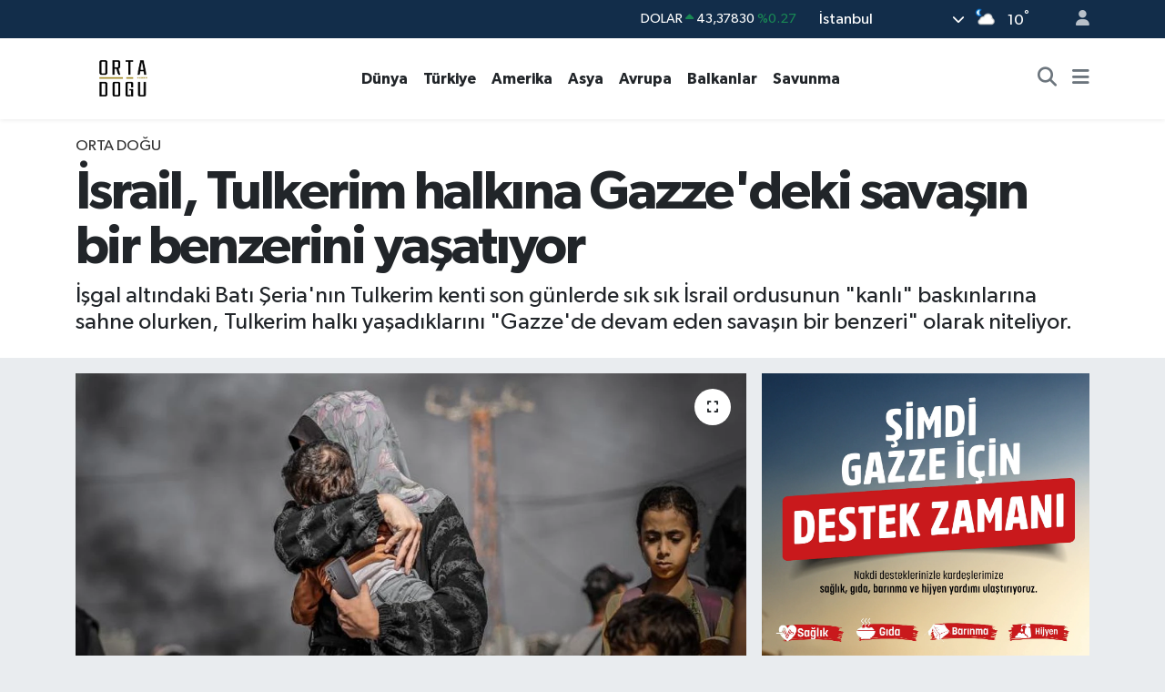

--- FILE ---
content_type: text/html; charset=UTF-8
request_url: https://www.ortadoguhaber.com/israil-tulkerim-halkina-gazzedeki-savasin-bir-benzerini-yasatiyor
body_size: 19255
content:
<!DOCTYPE html>
<html lang="tr" data-theme="flow">
<head>
<link rel="dns-prefetch" href="//www.ortadoguhaber.com">
<link rel="dns-prefetch" href="//ortadoguhabercom.teimg.com">
<link rel="dns-prefetch" href="//static.tebilisim.com">
<link rel="dns-prefetch" href="//www.facebook.com">
<link rel="dns-prefetch" href="//x.com">
<link rel="dns-prefetch" href="//api.whatsapp.com">
<link rel="dns-prefetch" href="//www.linkedin.com">
<link rel="dns-prefetch" href="//pinterest.com">
<link rel="dns-prefetch" href="//t.me">
<link rel="dns-prefetch" href="//ihh.org.tr">
<link rel="dns-prefetch" href="//apps.apple.com">
<link rel="dns-prefetch" href="//play.google.com">
<link rel="dns-prefetch" href="//tebilisim.com">

    <meta charset="utf-8">
<title>İsrail, Tulkerim halkına Gazze&#039;deki savaşın bir benzerini yaşatıyor - Orta Doğu Haber</title>
<meta name="description" content="İşgal altındaki Batı Şeria&#039;nın Tulkerim kenti son günlerde sık sık İsrail ordusunun &quot;kanlı&quot; baskınlarına sahne olurken, Tulkerim halkı yaşadıklarını &quot;Gazze&#039;de devam eden savaşın bir benzeri&quot; olarak niteliyor.">
<meta name="keywords" content="Tulkerim">
<link rel="canonical" href="https://www.ortadoguhaber.com/israil-tulkerim-halkina-gazzedeki-savasin-bir-benzerini-yasatiyor">
<meta name="viewport" content="width=device-width,initial-scale=1">
<meta name="X-UA-Compatible" content="IE=edge">
<meta name="robots" content="max-image-preview:large">
<meta name="theme-color" content="#122d4a">
<meta name="title" content="İsrail, Tulkerim halkına Gazze&#039;deki savaşın bir benzerini yaşatıyor">
<meta name="articleSection" content="news">
<meta name="datePublished" content="2024-01-19T12:27:00+03:00">
<meta name="dateModified" content="2024-01-19T12:27:00+03:00">
<meta name="articleAuthor" content="Haber Merkezi">
<meta name="author" content="Haber Merkezi">
<link rel="amphtml" href="https://www.ortadoguhaber.com/israil-tulkerim-halkina-gazzedeki-savasin-bir-benzerini-yasatiyor/amp">
<meta property="og:site_name" content="Orta Doğu Haber">
<meta property="og:title" content="İsrail, Tulkerim halkına Gazze&#039;deki savaşın bir benzerini yaşatıyor">
<meta property="og:description" content="İşgal altındaki Batı Şeria&#039;nın Tulkerim kenti son günlerde sık sık İsrail ordusunun &quot;kanlı&quot; baskınlarına sahne olurken, Tulkerim halkı yaşadıklarını &quot;Gazze&#039;de devam eden savaşın bir benzeri&quot; olarak niteliyor.">
<meta property="og:url" content="https://www.ortadoguhaber.com/israil-tulkerim-halkina-gazzedeki-savasin-bir-benzerini-yasatiyor">
<meta property="og:image" content="https://ortadoguhabercom.teimg.com/ortadoguhaber-com/uploads/2024/01/tulkerim-3.jpg">
<meta property="og:type" content="article">
<meta property="og:article:published_time" content="2024-01-19T12:27:00+03:00">
<meta property="og:article:modified_time" content="2024-01-19T12:27:00+03:00">
<meta name="twitter:card" content="summary_large_image">
<meta name="twitter:title" content="İsrail, Tulkerim halkına Gazze&#039;deki savaşın bir benzerini yaşatıyor">
<meta name="twitter:description" content="İşgal altındaki Batı Şeria&#039;nın Tulkerim kenti son günlerde sık sık İsrail ordusunun &quot;kanlı&quot; baskınlarına sahne olurken, Tulkerim halkı yaşadıklarını &quot;Gazze&#039;de devam eden savaşın bir benzeri&quot; olarak niteliyor.">
<meta name="twitter:image" content="https://ortadoguhabercom.teimg.com/ortadoguhaber-com/uploads/2024/01/tulkerim-3.jpg">
<meta name="twitter:url" content="https://www.ortadoguhaber.com/israil-tulkerim-halkina-gazzedeki-savasin-bir-benzerini-yasatiyor">
<link rel="shortcut icon" type="image/x-icon" href="https://ortadoguhabercom.teimg.com/ortadoguhaber-com/uploads/2023/12/odh-02-1.png">
<link rel="manifest" href="https://www.ortadoguhaber.com/manifest.json?v=6.6.4" />
<link rel="preload" href="https://static.tebilisim.com/flow/assets/css/font-awesome/fa-solid-900.woff2" as="font" type="font/woff2" crossorigin />
<link rel="preload" href="https://static.tebilisim.com/flow/assets/css/font-awesome/fa-brands-400.woff2" as="font" type="font/woff2" crossorigin />
<link rel="preload" href="https://static.tebilisim.com/flow/assets/css/weather-icons/font/weathericons-regular-webfont.woff2" as="font" type="font/woff2" crossorigin />
<link rel="preload" href="https://static.tebilisim.com/flow/vendor/te/fonts/gibson/Gibson-Bold.woff2" as="font" type="font/woff2" crossorigin />
<link rel="preload" href="https://static.tebilisim.com/flow/vendor/te/fonts/gibson/Gibson-BoldItalic.woff2" as="font" type="font/woff2" crossorigin />
<link rel="preload" href="https://static.tebilisim.com/flow/vendor/te/fonts/gibson/Gibson-Italic.woff2" as="font" type="font/woff2" crossorigin />
<link rel="preload" href="https://static.tebilisim.com/flow/vendor/te/fonts/gibson/Gibson-Light.woff2" as="font" type="font/woff2" crossorigin />
<link rel="preload" href="https://static.tebilisim.com/flow/vendor/te/fonts/gibson/Gibson-LightItalic.woff2" as="font" type="font/woff2" crossorigin />
<link rel="preload" href="https://static.tebilisim.com/flow/vendor/te/fonts/gibson/Gibson-SemiBold.woff2" as="font" type="font/woff2" crossorigin />
<link rel="preload" href="https://static.tebilisim.com/flow/vendor/te/fonts/gibson/Gibson-SemiBoldItalic.woff2" as="font" type="font/woff2" crossorigin />
<link rel="preload" href="https://static.tebilisim.com/flow/vendor/te/fonts/gibson/Gibson.woff2" as="font" type="font/woff2" crossorigin />


<link rel="preload" as="style" href="https://static.tebilisim.com/flow/vendor/te/fonts/gibson.css?v=6.6.4">
<link rel="stylesheet" href="https://static.tebilisim.com/flow/vendor/te/fonts/gibson.css?v=6.6.4">

<style>:root {
        --te-link-color: #333;
        --te-link-hover-color: #000;
        --te-font: "Gibson";
        --te-secondary-font: "Gibson";
        --te-h1-font-size: 60px;
        --te-color: #122d4a;
        --te-hover-color: #194c82;
        --mm-ocd-width: 85%!important; /*  Mobil Menü Genişliği */
        --swiper-theme-color: var(--te-color)!important;
        --header-13-color: #ffc107;
    }</style><link rel="preload" as="style" href="https://static.tebilisim.com/flow/assets/vendor/bootstrap/css/bootstrap.min.css?v=6.6.4">
<link rel="stylesheet" href="https://static.tebilisim.com/flow/assets/vendor/bootstrap/css/bootstrap.min.css?v=6.6.4">
<link rel="preload" as="style" href="https://static.tebilisim.com/flow/assets/css/app6.6.4.min.css">
<link rel="stylesheet" href="https://static.tebilisim.com/flow/assets/css/app6.6.4.min.css">



<script type="application/ld+json">{"@context":"https:\/\/schema.org","@type":"WebSite","url":"https:\/\/www.ortadoguhaber.com","potentialAction":{"@type":"SearchAction","target":"https:\/\/www.ortadoguhaber.com\/arama?q={query}","query-input":"required name=query"}}</script>

<script type="application/ld+json">{"@context":"https:\/\/schema.org","@type":"NewsMediaOrganization","url":"https:\/\/www.ortadoguhaber.com","name":"Orta Do\u011fu Haber","logo":"https:\/\/ortadoguhabercom.teimg.com\/ortadoguhaber-com\/uploads\/2023\/12\/odh-02-1.png"}</script>

<script type="application/ld+json">{"@context":"https:\/\/schema.org","@graph":[{"@type":"SiteNavigationElement","name":"Ana Sayfa","url":"https:\/\/www.ortadoguhaber.com","@id":"https:\/\/www.ortadoguhaber.com"},{"@type":"SiteNavigationElement","name":"Orta Do\u011fu","url":"https:\/\/www.ortadoguhaber.com\/ortadogu","@id":"https:\/\/www.ortadoguhaber.com\/ortadogu"},{"@type":"SiteNavigationElement","name":"Afrika","url":"https:\/\/www.ortadoguhaber.com\/afrika","@id":"https:\/\/www.ortadoguhaber.com\/afrika"},{"@type":"SiteNavigationElement","name":"Asya","url":"https:\/\/www.ortadoguhaber.com\/asya","@id":"https:\/\/www.ortadoguhaber.com\/asya"},{"@type":"SiteNavigationElement","name":"T\u00fcrkiye","url":"https:\/\/www.ortadoguhaber.com\/turkiye","@id":"https:\/\/www.ortadoguhaber.com\/turkiye"},{"@type":"SiteNavigationElement","name":"Amerika","url":"https:\/\/www.ortadoguhaber.com\/amerika","@id":"https:\/\/www.ortadoguhaber.com\/amerika"},{"@type":"SiteNavigationElement","name":"Avrupa","url":"https:\/\/www.ortadoguhaber.com\/avrupa","@id":"https:\/\/www.ortadoguhaber.com\/avrupa"},{"@type":"SiteNavigationElement","name":"Balkanlar","url":"https:\/\/www.ortadoguhaber.com\/balkanlar","@id":"https:\/\/www.ortadoguhaber.com\/balkanlar"},{"@type":"SiteNavigationElement","name":"D\u00fcnya","url":"https:\/\/www.ortadoguhaber.com\/dunya","@id":"https:\/\/www.ortadoguhaber.com\/dunya"},{"@type":"SiteNavigationElement","name":"Savunma","url":"https:\/\/www.ortadoguhaber.com\/savunma","@id":"https:\/\/www.ortadoguhaber.com\/savunma"},{"@type":"SiteNavigationElement","name":"Gizlilik S\u00f6zle\u015fmesi","url":"https:\/\/www.ortadoguhaber.com\/gizlilik-sozlesmesi","@id":"https:\/\/www.ortadoguhaber.com\/gizlilik-sozlesmesi"},{"@type":"SiteNavigationElement","name":"\u0130leti\u015fim","url":"https:\/\/www.ortadoguhaber.com\/iletisim","@id":"https:\/\/www.ortadoguhaber.com\/iletisim"},{"@type":"SiteNavigationElement","name":"Yazarlar","url":"https:\/\/www.ortadoguhaber.com\/yazarlar","@id":"https:\/\/www.ortadoguhaber.com\/yazarlar"},{"@type":"SiteNavigationElement","name":"Foto Galeri","url":"https:\/\/www.ortadoguhaber.com\/foto-galeri","@id":"https:\/\/www.ortadoguhaber.com\/foto-galeri"},{"@type":"SiteNavigationElement","name":"Video Galeri","url":"https:\/\/www.ortadoguhaber.com\/video","@id":"https:\/\/www.ortadoguhaber.com\/video"},{"@type":"SiteNavigationElement","name":"Biyografiler","url":"https:\/\/www.ortadoguhaber.com\/biyografi","@id":"https:\/\/www.ortadoguhaber.com\/biyografi"},{"@type":"SiteNavigationElement","name":"R\u00f6portajlar","url":"https:\/\/www.ortadoguhaber.com\/roportaj","@id":"https:\/\/www.ortadoguhaber.com\/roportaj"},{"@type":"SiteNavigationElement","name":"Anketler","url":"https:\/\/www.ortadoguhaber.com\/anketler","@id":"https:\/\/www.ortadoguhaber.com\/anketler"},{"@type":"SiteNavigationElement","name":"Obshtina Nikopol Bug\u00fcn, Yar\u0131n ve 1 Haftal\u0131k Hava Durumu Tahmini","url":"https:\/\/www.ortadoguhaber.com\/obshtina-nikopol-hava-durumu","@id":"https:\/\/www.ortadoguhaber.com\/obshtina-nikopol-hava-durumu"},{"@type":"SiteNavigationElement","name":"Obshtina Nikopol Namaz Vakitleri","url":"https:\/\/www.ortadoguhaber.com\/obshtina-nikopol-namaz-vakitleri","@id":"https:\/\/www.ortadoguhaber.com\/obshtina-nikopol-namaz-vakitleri"},{"@type":"SiteNavigationElement","name":"Puan Durumu ve Fikst\u00fcr","url":"https:\/\/www.ortadoguhaber.com\/futbol\/st-super-lig-puan-durumu-ve-fikstur","@id":"https:\/\/www.ortadoguhaber.com\/futbol\/st-super-lig-puan-durumu-ve-fikstur"}]}</script>

<script type="application/ld+json">{"@context":"https:\/\/schema.org","@type":"BreadcrumbList","itemListElement":[{"@type":"ListItem","position":1,"item":{"@type":"Thing","@id":"https:\/\/www.ortadoguhaber.com","name":"Haberler"}}]}</script>
<script type="application/ld+json">{"@context":"https:\/\/schema.org","@type":"NewsArticle","headline":"\u0130srail, Tulkerim halk\u0131na Gazze'deki sava\u015f\u0131n bir benzerini ya\u015fat\u0131yor","articleSection":"Orta Do\u011fu","dateCreated":"2024-01-19T12:27:00+03:00","datePublished":"2024-01-19T12:27:00+03:00","dateModified":"2024-01-19T12:27:00+03:00","wordCount":643,"genre":"news","mainEntityOfPage":{"@type":"WebPage","@id":"https:\/\/www.ortadoguhaber.com\/israil-tulkerim-halkina-gazzedeki-savasin-bir-benzerini-yasatiyor"},"articleBody":"<p>\u0130srail ordusu, Gazze'ye sald\u0131r\u0131 ba\u015flatt\u0131\u011f\u0131 7 Ekim 2023'ten bu yana i\u015fgal alt\u0131ndaki Bat\u0131 \u015eeria'da da g\u00f6zalt\u0131, bask\u0131n ve sald\u0131r\u0131lar\u0131n\u0131 art\u0131rd\u0131. Bat\u0131 \u015eeria'da s\u0131k s\u0131k \u0130srail g\u00fc\u00e7lerinin bask\u0131nlar\u0131na hedef olan yerlerden biri de Tulkerim kenti.<\/p>\r\n\r\n<p>Son olarak 17 Ocak'ta Tulkerim kentine bask\u0131n d\u00fczenleyen \u0130srail g\u00fc\u00e7leri, yakla\u015f\u0131k iki g\u00fcn s\u00fcren bask\u0131nda 8 ki\u015fiyi \u00f6ld\u00fcrd\u00fc, \u00e7ok say\u0131da ki\u015fiyi g\u00f6zalt\u0131na ald\u0131, evleri ve d\u00fckkanlar\u0131 y\u0131kt\u0131, altyap\u0131ya da ciddi zarar verdi.<\/p>\r\n\r\n<p>\u0130srail g\u00fc\u00e7leri 45 saat sonra Tulkerim'den \u00e7ekildi.<\/p>\r\n\r\n<p><strong>Gazze'yi yerle bir eden zihniyet Bat\u0131 \u015eeria'da da kamplar\u0131 y\u0131k\u0131yor<\/strong><\/p>\r\n\r\n<p>AA muhabirine konu\u015fan Filistinli aktivist S\u00fcleyman ez-Zuheyri, Bat\u0131 \u015eeria'n\u0131n kuzeyindeki Tulkerim kentinde bulunan Tulkerim ve Nur \u015eems m\u00fclteci kamplar\u0131nda ya\u015fananlar\u0131 \u0130srail\u2019in Gazze'de s\u00fcrd\u00fcrd\u00fc\u011f\u00fc sava\u015fa benzetti.<\/p>\r\n\r\n<p>Zuheyri, \u0130srail ordusunun \u00e7ekilmesinin ard\u0131ndan g\u00fcn y\u00fcz\u00fcne \u00e7\u0131kan Nur \u015eems M\u00fclteci Kamp\u0131'ndaki y\u0131k\u0131ma i\u015faret ederek, \"\u0130srail ordusuna ait buldozerler, El-Men\u015fiyye Mahallesi'nde birka\u00e7 saat i\u00e7inde 15 konut ile 3 d\u00fckkan\u0131 yerle bir etti.\" dedi.<\/p>\r\n\r\n<p>\u0130srail'in ger\u00e7ekle\u015ftirdi\u011fi y\u0131k\u0131m\u0131n boyutuna dikkati \u00e7eken Zuheyri, \"Tulkerim'de olup biten, \u0130srail'in Gazze \u015eeridi'ndeki sava\u015f\u0131na benziyor. Oray\u0131 yerle bir eden ayn\u0131 y\u0131k\u0131c\u0131 zihniyet, Bat\u0131 \u015eeria'daki kamplar\u0131 da y\u0131kma karar\u0131 al\u0131yor.\" diye konu\u015ftu.<\/p>\r\n\r\n<p><strong>Evlerdeki e\u015fyalara zarar veriliyor, para ve alt\u0131nlar \u00e7al\u0131n\u0131yor<\/strong><\/p>\r\n\r\n<p>Zuheyri, \u0130srail g\u00fc\u00e7lerinin uyar\u0131 yapmadan evleri y\u0131kt\u0131\u011f\u0131n\u0131, \u00e7ok say\u0131da ailenin bir anda her \u015feyini kaybetti\u011fini ve evsiz kald\u0131\u011f\u0131n\u0131 dile getirdi.<\/p>\r\n\r\n<p>\"\u0130srail ordusu, onlarca evin e\u015fyas\u0131n\u0131 yok etti, paralar\u0131n\u0131 ve alt\u0131n tak\u0131lar\u0131n\u0131 \u00e7ald\u0131.\" diyen Zuheyri, \u0130srail'in nerede ve hangi gruptan olursa olsun Filistinli olan her \u015feyi hedef ald\u0131\u011f\u0131n\u0131 vurgulad\u0131.<\/p>\r\n\r\n<p>Zuheyri, \u0130srail ordusunun, Tulkerim M\u00fclteci Kamp\u0131'nda da evleri y\u0131kt\u0131\u011f\u0131n\u0131 ve altyap\u0131ya ciddi zarar verdi\u011fini s\u00f6yledi.<\/p>\r\n\r\n<p><strong>\"Burada olanlar Gazze'ye benziyor, her \u015feyi y\u0131k\u0131yorlar\"<\/strong><\/p>\r\n\r\n<p>Nur \u015eems M\u00fclteci Kamp\u0131'nda ya\u015fayan Filistinli \u0130brahim Mahmud, \u0130srail ordusunun y\u0131kt\u0131\u011f\u0131 iki katl\u0131 evinin enkaz\u0131 \u00fczerinde ya\u015fad\u0131\u011f\u0131 \u00fcz\u00fcnt\u00fcy\u00fc dile getirirken g\u00f6zya\u015flar\u0131na hakim olamad\u0131.<\/p>\r\n\r\n<p>Mahmud, \"Bu intikam almakt\u0131r, y\u0131k\u0131md\u0131r, ne s\u00f6yleyebilirim. Burada olanlar Gazze'ye benziyor, her \u015feyi y\u0131k\u0131yorlar. Hamdolsun.\" dedi.<\/p>\r\n\r\n<p><strong>\u0130srail ordusu \u00e7ekildi, y\u0131k\u0131m\u0131n boyutu ortaya \u00e7\u0131kt\u0131<\/strong><\/p>\r\n\r\n<p>\u0130srail askerlerinin \u00e7ekilmesinin ard\u0131ndan Nur \u015eems M\u00fclteci Kamp\u0131'ndan gelen g\u00f6r\u00fcnt\u00fcler, \u0130srail'in kampta b\u0131rakt\u0131\u011f\u0131 b\u00fcy\u00fck y\u0131k\u0131m\u0131 ve yerle bir etti\u011fi altyap\u0131y\u0131 g\u00f6zler \u00f6n\u00fcne serdi.<\/p>\r\n\r\n<p>AA foto muhabiri, \u0130srail g\u00fc\u00e7lerinin, Tulkerim'deki Sabit Devlet Hastanesi \u00f6n\u00fcne kurdu\u011fu barikat\u0131 ve ambulanslar\u0131n hareket etmesini engelledi\u011fi anlar\u0131 g\u00f6r\u00fcnt\u00fcledi.<\/p>\r\n\r\n<p>\u0130smini a\u00e7\u0131klamak istemeyen bir sa\u011fl\u0131k \u00e7al\u0131\u015fan\u0131, Tulkerim'deki durumun \u00e7ok zor oldu\u011funu, \u0130srail g\u00fc\u00e7lerinin hareket \u00f6zg\u00fcrl\u00fc\u011f\u00fcn\u00fc k\u0131s\u0131tlamak i\u00e7in her yere barikat kurdu\u011funu s\u00f6yledi.<\/p>\r\n\r\n<p>\u0130srail g\u00fc\u00e7lerinin, 7 Ekim 2023'ten bu yana i\u015fgal alt\u0131ndaki Bat\u0131 \u015eeria ve Do\u011fu Kud\u00fcs'te de Filistinlilere y\u00f6nelik g\u00f6zalt\u0131, bask\u0131n ve sald\u0131r\u0131lar\u0131nda art\u0131\u015f ya\u015fan\u0131yor.<\/p>\r\n\r\n<p>\u0130\u015fgal alt\u0131ndaki Bat\u0131 \u015eeria ve Do\u011fu Kud\u00fcs'te 7 Ekim'den bu yana \u0130srail g\u00fc\u00e7leri ile yasa d\u0131\u015f\u0131 Yahudi yerle\u015fimcilerin sald\u0131r\u0131lar\u0131nda 369 Filistinli \u00f6ld\u00fcr\u00fcld\u00fc.<\/p>\r\n\r\n<p>\u0130srail g\u00fc\u00e7leri, ayn\u0131 d\u00f6nemde i\u015fgal alt\u0131ndaki Bat\u0131 \u015eeria'da 6 bin 90 Filistinliyi g\u00f6zalt\u0131na ald\u0131.<\/p>\r\n\r\n<p>Gazze \u015eeridi'nde devam eden \u0130srail sald\u0131r\u0131lar\u0131nda ise en az 10 bin 800'\u00fc \u00e7ocuk, 7 bin 250\u2019si kad\u0131n olmak \u00fczere 24 bin 620 Filistinli \u00f6ld\u00fcr\u00fcld\u00fc, 61 bin 830 ki\u015fi yaraland\u0131. Enkaz alt\u0131nda halen binlerce \u00f6l\u00fc oldu\u011fu bildirilirken, halk\u0131n s\u0131\u011f\u0131nd\u0131\u011f\u0131 hastane ve e\u011fitim kurumlar\u0131 hedef al\u0131narak sivil altyap\u0131 da tahrip ediliyor.<\/p>","description":"\u0130\u015fgal alt\u0131ndaki Bat\u0131 \u015eeria'n\u0131n Tulkerim kenti son g\u00fcnlerde s\u0131k s\u0131k \u0130srail ordusunun \"kanl\u0131\" bask\u0131nlar\u0131na sahne olurken, Tulkerim halk\u0131 ya\u015fad\u0131klar\u0131n\u0131 \"Gazze'de devam eden sava\u015f\u0131n bir benzeri\" olarak niteliyor.","inLanguage":"tr-TR","keywords":["Tulkerim"],"image":{"@type":"ImageObject","url":"https:\/\/ortadoguhabercom.teimg.com\/crop\/1280x720\/ortadoguhaber-com\/uploads\/2024\/01\/tulkerim-3.jpg","width":"1280","height":"720","caption":"\u0130srail, Tulkerim halk\u0131na Gazze'deki sava\u015f\u0131n bir benzerini ya\u015fat\u0131yor"},"publishingPrinciples":"https:\/\/www.ortadoguhaber.com\/gizlilik-sozlesmesi","isFamilyFriendly":"http:\/\/schema.org\/True","isAccessibleForFree":"http:\/\/schema.org\/True","publisher":{"@type":"Organization","name":"Orta Do\u011fu Haber","image":"https:\/\/ortadoguhabercom.teimg.com\/ortadoguhaber-com\/uploads\/2023\/12\/odh-02-1.png","logo":{"@type":"ImageObject","url":"https:\/\/ortadoguhabercom.teimg.com\/ortadoguhaber-com\/uploads\/2023\/12\/odh-02-1.png","width":"640","height":"375"}},"author":{"@type":"Person","name":"Orta Do\u011fu Haber","honorificPrefix":"","jobTitle":"","url":null}}</script>












</head>




<body class="d-flex flex-column min-vh-100">

    
    

    <header class="header-4">
    <div class="top-header d-none d-lg-block">
        <div class="container">
            <div class="d-flex justify-content-between align-items-center">

                <ul  class="top-menu nav small sticky-top">
    </ul>


                                    <div class="position-relative overflow-hidden ms-auto text-end" style="height: 36px;">
                        <!-- PİYASALAR -->
        <div class="newsticker mini small">
        <ul class="newsticker__list list-unstyled" data-header="4">
            <li class="newsticker__item col dolar">DOLAR
                <span class="text-success"><i class="fa fa-caret-up"></i></span>
                <span class="value">43,37830</span>
                <span class="text-success">%0.27</span>
            </li>
            <li class="newsticker__item col euro">EURO
                <span class="text-success"><i class="fa fa-caret-up"></i></span>
                <span class="value">51,03560</span>
                <span class="text-success">%0.2</span>
            </li>
            <li class="newsticker__item col euro">STERLİN
                <span class="text-success"><i class="fa fa-caret-up"></i></span>
                <span class="value">58,87340</span>
                <span class="text-success">%0.62</span>
            </li>
            <li class="newsticker__item col altin">G.ALTIN
                <span class="text-success"><i class="fa fa-caret-up"></i></span>
                <span class="value">6914,35000</span>
                <span class="text-success">%0.97</span>
            </li>
            <li class="newsticker__item col bist">BİST100
                <span class="text-success"><i class="fa fa-caret-up"></i></span>
                <span class="value">12.993,00</span>
                <span class="text-success">%110</span>
            </li>
            <li class="newsticker__item col btc">BITCOIN
                <span class="text-success"><i class="fa fa-caret-up"></i></span>
                <span class="value">89.514,20</span>
                <span class="text-success">%0.72</span>
            </li>
        </ul>
    </div>
    

                    </div>
                    <div class="d-flex justify-content-end align-items-center text-light ms-4 weather-widget mini">
                        <!-- HAVA DURUMU -->

<input type="hidden" name="widget_setting_weathercity" value="41.16343020,28.76644080" />

            <div class="weather d-none d-xl-block me-2" data-header="4">
            <div class="custom-selectbox text-white" onclick="if (!window.__cfRLUnblockHandlers) return false; toggleDropdown(this)" style="width: 100%" data-cf-modified-efaf69fe47de226d00c8ea92-="">
    <div class="d-flex justify-content-between align-items-center">
        <span style="">İstanbul</span>
        <i class="fas fa-chevron-down" style="font-size: 14px"></i>
    </div>
    <ul class="bg-white text-dark overflow-widget" style="min-height: 100px; max-height: 300px">
                        <li>
            <a href="https://www.ortadoguhaber.com/adana-hava-durumu" title="Adana Hava Durumu" class="text-dark">
                Adana
            </a>
        </li>
                        <li>
            <a href="https://www.ortadoguhaber.com/adiyaman-hava-durumu" title="Adıyaman Hava Durumu" class="text-dark">
                Adıyaman
            </a>
        </li>
                        <li>
            <a href="https://www.ortadoguhaber.com/afyonkarahisar-hava-durumu" title="Afyonkarahisar Hava Durumu" class="text-dark">
                Afyonkarahisar
            </a>
        </li>
                        <li>
            <a href="https://www.ortadoguhaber.com/agri-hava-durumu" title="Ağrı Hava Durumu" class="text-dark">
                Ağrı
            </a>
        </li>
                        <li>
            <a href="https://www.ortadoguhaber.com/aksaray-hava-durumu" title="Aksaray Hava Durumu" class="text-dark">
                Aksaray
            </a>
        </li>
                        <li>
            <a href="https://www.ortadoguhaber.com/amasya-hava-durumu" title="Amasya Hava Durumu" class="text-dark">
                Amasya
            </a>
        </li>
                        <li>
            <a href="https://www.ortadoguhaber.com/ankara-hava-durumu" title="Ankara Hava Durumu" class="text-dark">
                Ankara
            </a>
        </li>
                        <li>
            <a href="https://www.ortadoguhaber.com/antalya-hava-durumu" title="Antalya Hava Durumu" class="text-dark">
                Antalya
            </a>
        </li>
                        <li>
            <a href="https://www.ortadoguhaber.com/ardahan-hava-durumu" title="Ardahan Hava Durumu" class="text-dark">
                Ardahan
            </a>
        </li>
                        <li>
            <a href="https://www.ortadoguhaber.com/artvin-hava-durumu" title="Artvin Hava Durumu" class="text-dark">
                Artvin
            </a>
        </li>
                        <li>
            <a href="https://www.ortadoguhaber.com/aydin-hava-durumu" title="Aydın Hava Durumu" class="text-dark">
                Aydın
            </a>
        </li>
                        <li>
            <a href="https://www.ortadoguhaber.com/balikesir-hava-durumu" title="Balıkesir Hava Durumu" class="text-dark">
                Balıkesir
            </a>
        </li>
                        <li>
            <a href="https://www.ortadoguhaber.com/bartin-hava-durumu" title="Bartın Hava Durumu" class="text-dark">
                Bartın
            </a>
        </li>
                        <li>
            <a href="https://www.ortadoguhaber.com/batman-hava-durumu" title="Batman Hava Durumu" class="text-dark">
                Batman
            </a>
        </li>
                        <li>
            <a href="https://www.ortadoguhaber.com/bayburt-hava-durumu" title="Bayburt Hava Durumu" class="text-dark">
                Bayburt
            </a>
        </li>
                        <li>
            <a href="https://www.ortadoguhaber.com/bilecik-hava-durumu" title="Bilecik Hava Durumu" class="text-dark">
                Bilecik
            </a>
        </li>
                        <li>
            <a href="https://www.ortadoguhaber.com/bingol-hava-durumu" title="Bingöl Hava Durumu" class="text-dark">
                Bingöl
            </a>
        </li>
                        <li>
            <a href="https://www.ortadoguhaber.com/bitlis-hava-durumu" title="Bitlis Hava Durumu" class="text-dark">
                Bitlis
            </a>
        </li>
                        <li>
            <a href="https://www.ortadoguhaber.com/bolu-hava-durumu" title="Bolu Hava Durumu" class="text-dark">
                Bolu
            </a>
        </li>
                        <li>
            <a href="https://www.ortadoguhaber.com/burdur-hava-durumu" title="Burdur Hava Durumu" class="text-dark">
                Burdur
            </a>
        </li>
                        <li>
            <a href="https://www.ortadoguhaber.com/bursa-hava-durumu" title="Bursa Hava Durumu" class="text-dark">
                Bursa
            </a>
        </li>
                        <li>
            <a href="https://www.ortadoguhaber.com/canakkale-hava-durumu" title="Çanakkale Hava Durumu" class="text-dark">
                Çanakkale
            </a>
        </li>
                        <li>
            <a href="https://www.ortadoguhaber.com/cankiri-hava-durumu" title="Çankırı Hava Durumu" class="text-dark">
                Çankırı
            </a>
        </li>
                        <li>
            <a href="https://www.ortadoguhaber.com/corum-hava-durumu" title="Çorum Hava Durumu" class="text-dark">
                Çorum
            </a>
        </li>
                        <li>
            <a href="https://www.ortadoguhaber.com/denizli-hava-durumu" title="Denizli Hava Durumu" class="text-dark">
                Denizli
            </a>
        </li>
                        <li>
            <a href="https://www.ortadoguhaber.com/diyarbakir-hava-durumu" title="Diyarbakır Hava Durumu" class="text-dark">
                Diyarbakır
            </a>
        </li>
                        <li>
            <a href="https://www.ortadoguhaber.com/duzce-hava-durumu" title="Düzce Hava Durumu" class="text-dark">
                Düzce
            </a>
        </li>
                        <li>
            <a href="https://www.ortadoguhaber.com/edirne-hava-durumu" title="Edirne Hava Durumu" class="text-dark">
                Edirne
            </a>
        </li>
                        <li>
            <a href="https://www.ortadoguhaber.com/elazig-hava-durumu" title="Elazığ Hava Durumu" class="text-dark">
                Elazığ
            </a>
        </li>
                        <li>
            <a href="https://www.ortadoguhaber.com/erzincan-hava-durumu" title="Erzincan Hava Durumu" class="text-dark">
                Erzincan
            </a>
        </li>
                        <li>
            <a href="https://www.ortadoguhaber.com/erzurum-hava-durumu" title="Erzurum Hava Durumu" class="text-dark">
                Erzurum
            </a>
        </li>
                        <li>
            <a href="https://www.ortadoguhaber.com/eskisehir-hava-durumu" title="Eskişehir Hava Durumu" class="text-dark">
                Eskişehir
            </a>
        </li>
                        <li>
            <a href="https://www.ortadoguhaber.com/gaziantep-hava-durumu" title="Gaziantep Hava Durumu" class="text-dark">
                Gaziantep
            </a>
        </li>
                        <li>
            <a href="https://www.ortadoguhaber.com/giresun-hava-durumu" title="Giresun Hava Durumu" class="text-dark">
                Giresun
            </a>
        </li>
                        <li>
            <a href="https://www.ortadoguhaber.com/gumushane-hava-durumu" title="Gümüşhane Hava Durumu" class="text-dark">
                Gümüşhane
            </a>
        </li>
                        <li>
            <a href="https://www.ortadoguhaber.com/hakkari-hava-durumu" title="Hakkâri Hava Durumu" class="text-dark">
                Hakkâri
            </a>
        </li>
                        <li>
            <a href="https://www.ortadoguhaber.com/hatay-hava-durumu" title="Hatay Hava Durumu" class="text-dark">
                Hatay
            </a>
        </li>
                        <li>
            <a href="https://www.ortadoguhaber.com/igdir-hava-durumu" title="Iğdır Hava Durumu" class="text-dark">
                Iğdır
            </a>
        </li>
                        <li>
            <a href="https://www.ortadoguhaber.com/isparta-hava-durumu" title="Isparta Hava Durumu" class="text-dark">
                Isparta
            </a>
        </li>
                        <li>
            <a href="https://www.ortadoguhaber.com/istanbul-hava-durumu" title="İstanbul Hava Durumu" class="text-dark">
                İstanbul
            </a>
        </li>
                        <li>
            <a href="https://www.ortadoguhaber.com/izmir-hava-durumu" title="İzmir Hava Durumu" class="text-dark">
                İzmir
            </a>
        </li>
                        <li>
            <a href="https://www.ortadoguhaber.com/kahramanmaras-hava-durumu" title="Kahramanmaraş Hava Durumu" class="text-dark">
                Kahramanmaraş
            </a>
        </li>
                        <li>
            <a href="https://www.ortadoguhaber.com/karabuk-hava-durumu" title="Karabük Hava Durumu" class="text-dark">
                Karabük
            </a>
        </li>
                        <li>
            <a href="https://www.ortadoguhaber.com/karaman-hava-durumu" title="Karaman Hava Durumu" class="text-dark">
                Karaman
            </a>
        </li>
                        <li>
            <a href="https://www.ortadoguhaber.com/kars-hava-durumu" title="Kars Hava Durumu" class="text-dark">
                Kars
            </a>
        </li>
                        <li>
            <a href="https://www.ortadoguhaber.com/kastamonu-hava-durumu" title="Kastamonu Hava Durumu" class="text-dark">
                Kastamonu
            </a>
        </li>
                        <li>
            <a href="https://www.ortadoguhaber.com/kayseri-hava-durumu" title="Kayseri Hava Durumu" class="text-dark">
                Kayseri
            </a>
        </li>
                        <li>
            <a href="https://www.ortadoguhaber.com/kilis-hava-durumu" title="Kilis Hava Durumu" class="text-dark">
                Kilis
            </a>
        </li>
                        <li>
            <a href="https://www.ortadoguhaber.com/kirikkale-hava-durumu" title="Kırıkkale Hava Durumu" class="text-dark">
                Kırıkkale
            </a>
        </li>
                        <li>
            <a href="https://www.ortadoguhaber.com/kirklareli-hava-durumu" title="Kırklareli Hava Durumu" class="text-dark">
                Kırklareli
            </a>
        </li>
                        <li>
            <a href="https://www.ortadoguhaber.com/kirsehir-hava-durumu" title="Kırşehir Hava Durumu" class="text-dark">
                Kırşehir
            </a>
        </li>
                        <li>
            <a href="https://www.ortadoguhaber.com/kocaeli-hava-durumu" title="Kocaeli Hava Durumu" class="text-dark">
                Kocaeli
            </a>
        </li>
                        <li>
            <a href="https://www.ortadoguhaber.com/konya-hava-durumu" title="Konya Hava Durumu" class="text-dark">
                Konya
            </a>
        </li>
                        <li>
            <a href="https://www.ortadoguhaber.com/kutahya-hava-durumu" title="Kütahya Hava Durumu" class="text-dark">
                Kütahya
            </a>
        </li>
                        <li>
            <a href="https://www.ortadoguhaber.com/malatya-hava-durumu" title="Malatya Hava Durumu" class="text-dark">
                Malatya
            </a>
        </li>
                        <li>
            <a href="https://www.ortadoguhaber.com/manisa-hava-durumu" title="Manisa Hava Durumu" class="text-dark">
                Manisa
            </a>
        </li>
                        <li>
            <a href="https://www.ortadoguhaber.com/mardin-hava-durumu" title="Mardin Hava Durumu" class="text-dark">
                Mardin
            </a>
        </li>
                        <li>
            <a href="https://www.ortadoguhaber.com/mersin-hava-durumu" title="Mersin Hava Durumu" class="text-dark">
                Mersin
            </a>
        </li>
                        <li>
            <a href="https://www.ortadoguhaber.com/mugla-hava-durumu" title="Muğla Hava Durumu" class="text-dark">
                Muğla
            </a>
        </li>
                        <li>
            <a href="https://www.ortadoguhaber.com/mus-hava-durumu" title="Muş Hava Durumu" class="text-dark">
                Muş
            </a>
        </li>
                        <li>
            <a href="https://www.ortadoguhaber.com/nevsehir-hava-durumu" title="Nevşehir Hava Durumu" class="text-dark">
                Nevşehir
            </a>
        </li>
                        <li>
            <a href="https://www.ortadoguhaber.com/nigde-hava-durumu" title="Niğde Hava Durumu" class="text-dark">
                Niğde
            </a>
        </li>
                        <li>
            <a href="https://www.ortadoguhaber.com/ordu-hava-durumu" title="Ordu Hava Durumu" class="text-dark">
                Ordu
            </a>
        </li>
                        <li>
            <a href="https://www.ortadoguhaber.com/osmaniye-hava-durumu" title="Osmaniye Hava Durumu" class="text-dark">
                Osmaniye
            </a>
        </li>
                        <li>
            <a href="https://www.ortadoguhaber.com/rize-hava-durumu" title="Rize Hava Durumu" class="text-dark">
                Rize
            </a>
        </li>
                        <li>
            <a href="https://www.ortadoguhaber.com/sakarya-hava-durumu" title="Sakarya Hava Durumu" class="text-dark">
                Sakarya
            </a>
        </li>
                        <li>
            <a href="https://www.ortadoguhaber.com/samsun-hava-durumu" title="Samsun Hava Durumu" class="text-dark">
                Samsun
            </a>
        </li>
                        <li>
            <a href="https://www.ortadoguhaber.com/sanliurfa-hava-durumu" title="Şanlıurfa Hava Durumu" class="text-dark">
                Şanlıurfa
            </a>
        </li>
                        <li>
            <a href="https://www.ortadoguhaber.com/siirt-hava-durumu" title="Siirt Hava Durumu" class="text-dark">
                Siirt
            </a>
        </li>
                        <li>
            <a href="https://www.ortadoguhaber.com/sinop-hava-durumu" title="Sinop Hava Durumu" class="text-dark">
                Sinop
            </a>
        </li>
                        <li>
            <a href="https://www.ortadoguhaber.com/sivas-hava-durumu" title="Sivas Hava Durumu" class="text-dark">
                Sivas
            </a>
        </li>
                        <li>
            <a href="https://www.ortadoguhaber.com/sirnak-hava-durumu" title="Şırnak Hava Durumu" class="text-dark">
                Şırnak
            </a>
        </li>
                        <li>
            <a href="https://www.ortadoguhaber.com/tekirdag-hava-durumu" title="Tekirdağ Hava Durumu" class="text-dark">
                Tekirdağ
            </a>
        </li>
                        <li>
            <a href="https://www.ortadoguhaber.com/tokat-hava-durumu" title="Tokat Hava Durumu" class="text-dark">
                Tokat
            </a>
        </li>
                        <li>
            <a href="https://www.ortadoguhaber.com/trabzon-hava-durumu" title="Trabzon Hava Durumu" class="text-dark">
                Trabzon
            </a>
        </li>
                        <li>
            <a href="https://www.ortadoguhaber.com/tunceli-hava-durumu" title="Tunceli Hava Durumu" class="text-dark">
                Tunceli
            </a>
        </li>
                        <li>
            <a href="https://www.ortadoguhaber.com/usak-hava-durumu" title="Uşak Hava Durumu" class="text-dark">
                Uşak
            </a>
        </li>
                        <li>
            <a href="https://www.ortadoguhaber.com/van-hava-durumu" title="Van Hava Durumu" class="text-dark">
                Van
            </a>
        </li>
                        <li>
            <a href="https://www.ortadoguhaber.com/yalova-hava-durumu" title="Yalova Hava Durumu" class="text-dark">
                Yalova
            </a>
        </li>
                        <li>
            <a href="https://www.ortadoguhaber.com/yozgat-hava-durumu" title="Yozgat Hava Durumu" class="text-dark">
                Yozgat
            </a>
        </li>
                        <li>
            <a href="https://www.ortadoguhaber.com/zonguldak-hava-durumu" title="Zonguldak Hava Durumu" class="text-dark">
                Zonguldak
            </a>
        </li>
            </ul>
</div>

        </div>
        <div class="d-none d-xl-block" data-header="4">
            <span class="lead me-2">
                <img src="//cdn.weatherapi.com/weather/64x64/night/116.png" class="condition" width="26" height="26" alt="10" />
            </span>
            <span class="degree text-white">10</span><sup class="text-white">°</sup>
        </div>
    
<div data-location='{"city":"TUXX0014"}' class="d-none"></div>


                    </div>
                                <ul class="nav ms-4">
                    <li class="nav-item ms-2"><a class="nav-link pe-0" href="/member/login" title="Üyelik Girişi" target="_blank"><i class="fa fa-user"></i></a></li>
                </ul>
            </div>
        </div>
    </div>
    <nav class="main-menu navbar navbar-expand-lg bg-white shadow-sm py-1">
        <div class="container">
            <div class="d-lg-none">
                <a href="#menu" title="Ana Menü"><i class="fa fa-bars fa-lg"></i></a>
            </div>
            <div>
                                <a class="navbar-brand me-0" href="/" title="Orta Doğu Haber">
                    <img src="https://ortadoguhabercom.teimg.com/ortadoguhaber-com/uploads/2023/12/odh-02-1.png" alt="Orta Doğu Haber" width="105" height="40" class="light-mode img-fluid flow-logo">
<img src="https://ortadoguhabercom.teimg.com/ortadoguhaber-com/uploads/2023/12/odh-02-1.png" alt="Orta Doğu Haber" width="105" height="40" class="dark-mode img-fluid flow-logo d-none">

                </a>
                            </div>
            <div class="d-none d-lg-block">
                <ul  class="nav fw-semibold">
        <li class="nav-item   ">
        <a href="/dunya" class="nav-link nav-link text-dark" target="_self" title="Dünya">Dünya</a>
        
    </li>
        <li class="nav-item   ">
        <a href="/turkiye" class="nav-link nav-link text-dark" target="_self" title="Türkiye">Türkiye</a>
        
    </li>
        <li class="nav-item   ">
        <a href="/amerika" class="nav-link nav-link text-dark" target="_self" title="Amerika">Amerika</a>
        
    </li>
        <li class="nav-item   ">
        <a href="/asya" class="nav-link nav-link text-dark" target="_self" title="Asya">Asya</a>
        
    </li>
        <li class="nav-item   ">
        <a href="/avrupa" class="nav-link nav-link text-dark" target="_self" title="Avrupa">Avrupa</a>
        
    </li>
        <li class="nav-item   ">
        <a href="/balkanlar" class="nav-link nav-link text-dark" target="_self" title="Balkanlar">Balkanlar</a>
        
    </li>
        <li class="nav-item   ">
        <a href="/savunma" class="nav-link nav-link text-dark" target="_self" title="Savunma">Savunma</a>
        
    </li>
    </ul>

            </div>
            <ul class="navigation-menu nav d-flex align-items-center">
                <li class="nav-item">
                    <a href="/arama" class="nav-link" title="Ara">
                        <i class="fa fa-search fa-lg text-secondary"></i>
                    </a>
                </li>
                
                <li class="nav-item dropdown d-none d-lg-block position-static">
                    <a class="nav-link p-0 ms-2 text-secondary" data-bs-toggle="dropdown" href="#" aria-haspopup="true" aria-expanded="false" title="Ana Menü"><i class="fa fa-bars fa-lg"></i></a>
                    <div class="mega-menu dropdown-menu dropdown-menu-end text-capitalize shadow-lg border-0 rounded-0">

    <div class="row g-3 small p-3">

                <div class="col">
            <div class="extra-sections bg-light p-3 border">
                <a href="https://www.ortadoguhaber.com/istanbul-nobetci-eczaneler" title="Nöbetçi Eczaneler" class="d-block border-bottom pb-2 mb-2" target="_self"><i class="fa-solid fa-capsules me-2"></i>Nöbetçi Eczaneler</a>
<a href="https://www.ortadoguhaber.com/istanbul-hava-durumu" title="Hava Durumu" class="d-block border-bottom pb-2 mb-2" target="_self"><i class="fa-solid fa-cloud-sun me-2"></i>Hava Durumu</a>
<a href="https://www.ortadoguhaber.com/istanbul-namaz-vakitleri" title="Namaz Vakitleri" class="d-block border-bottom pb-2 mb-2" target="_self"><i class="fa-solid fa-mosque me-2"></i>Namaz Vakitleri</a>
<a href="https://www.ortadoguhaber.com/istanbul-trafik-durumu" title="Trafik Durumu" class="d-block border-bottom pb-2 mb-2" target="_self"><i class="fa-solid fa-car me-2"></i>Trafik Durumu</a>
<a href="https://www.ortadoguhaber.com/futbol/super-lig-puan-durumu-ve-fikstur" title="Süper Lig Puan Durumu ve Fikstür" class="d-block border-bottom pb-2 mb-2" target="_self"><i class="fa-solid fa-chart-bar me-2"></i>Süper Lig Puan Durumu ve Fikstür</a>
<a href="https://www.ortadoguhaber.com/tum-mansetler" title="Tüm Manşetler" class="d-block border-bottom pb-2 mb-2" target="_self"><i class="fa-solid fa-newspaper me-2"></i>Tüm Manşetler</a>
<a href="https://www.ortadoguhaber.com/sondakika-haberleri" title="Son Dakika Haberleri" class="d-block border-bottom pb-2 mb-2" target="_self"><i class="fa-solid fa-bell me-2"></i>Son Dakika Haberleri</a>

            </div>
        </div>
        
        

    </div>

    <div class="p-3 bg-light">
                                                                                    </div>

    <div class="mega-menu-footer p-2 bg-te-color">
        <a class="dropdown-item text-white" href="/kunye" title="Künye"><i class="fa fa-id-card me-2"></i> Künye</a>
        <a class="dropdown-item text-white" href="/iletisim" title="İletişim"><i class="fa fa-envelope me-2"></i> İletişim</a>
        <a class="dropdown-item text-white" href="/rss-baglantilari" title="RSS Bağlantıları"><i class="fa fa-rss me-2"></i> RSS Bağlantıları</a>
        <a class="dropdown-item text-white" href="/member/login" title="Üyelik Girişi"><i class="fa fa-user me-2"></i> Üyelik Girişi</a>
    </div>


</div>

                </li>
            </ul>
        </div>
    </nav>
    <ul  class="mobile-categories d-lg-none list-inline bg-white">
        <li class="list-inline-item">
        <a href="/dunya" class="text-dark" target="_self" title="Dünya">
                Dünya
        </a>
    </li>
        <li class="list-inline-item">
        <a href="/turkiye" class="text-dark" target="_self" title="Türkiye">
                Türkiye
        </a>
    </li>
        <li class="list-inline-item">
        <a href="/amerika" class="text-dark" target="_self" title="Amerika">
                Amerika
        </a>
    </li>
        <li class="list-inline-item">
        <a href="/asya" class="text-dark" target="_self" title="Asya">
                Asya
        </a>
    </li>
        <li class="list-inline-item">
        <a href="/avrupa" class="text-dark" target="_self" title="Avrupa">
                Avrupa
        </a>
    </li>
        <li class="list-inline-item">
        <a href="/balkanlar" class="text-dark" target="_self" title="Balkanlar">
                Balkanlar
        </a>
    </li>
        <li class="list-inline-item">
        <a href="/savunma" class="text-dark" target="_self" title="Savunma">
                Savunma
        </a>
    </li>
    </ul>


</header>






<main class="single overflow-hidden" style="min-height: 300px">

            
    
    <div class="infinite" data-show-advert="1">

    

    <div class="infinite-item d-block" data-id="563515" data-category-id="1" data-reference="TE\Archive\Models\Archive" data-json-url="/service/json/featured-infinite.json">

        

        <div class="news-header py-3 bg-white">
            <div class="container">

                

                <div class="text-center text-lg-start">
                    <a href="https://www.ortadoguhaber.com/orta-dogu" target="_self" title="Orta Doğu" style="color: ;" class="text-uppercase category">Orta Doğu</a>
                </div>

                <h1 class="h2 fw-bold text-lg-start headline my-2 text-center" itemprop="headline">İsrail, Tulkerim halkına Gazze&#039;deki savaşın bir benzerini yaşatıyor</h1>
                
                <h2 class="lead text-center text-lg-start text-dark description" itemprop="description">İşgal altındaki Batı Şeria&#039;nın Tulkerim kenti son günlerde sık sık İsrail ordusunun &quot;kanlı&quot; baskınlarına sahne olurken, Tulkerim halkı yaşadıklarını &quot;Gazze&#039;de devam eden savaşın bir benzeri&quot; olarak niteliyor.</h2>
                
            </div>
        </div>


        <div class="container g-0 g-sm-4">

            <div class="news-section overflow-hidden mt-lg-3">
                <div class="row g-3">
                    <div class="col-lg-8">
                        <div class="card border-0 rounded-0 mb-3">

                            <div class="inner">
    <a href="https://ortadoguhabercom.teimg.com/crop/1280x720/ortadoguhaber-com/uploads/2024/01/tulkerim-3.jpg" class="position-relative d-block" data-fancybox>
                        <div class="zoom-in-out m-3">
            <i class="fa fa-expand" style="font-size: 14px"></i>
        </div>
        <img class="img-fluid" src="https://ortadoguhabercom.teimg.com/crop/1280x720/ortadoguhaber-com/uploads/2024/01/tulkerim-3.jpg" alt="İsrail, Tulkerim halkına Gazze&#039;deki savaşın bir benzerini yaşatıyor" width="860" height="504" loading="eager" fetchpriority="high" decoding="async" style="width:100%; aspect-ratio: 860 / 504;" />
            </a>
</div>





                            <div class="share-area d-flex justify-content-between align-items-center bg-light p-2">

    <div class="mobile-share-button-container mb-2 d-block d-md-none">
    <button class="btn btn-primary btn-sm rounded-0 shadow-sm w-100" onclick="if (!window.__cfRLUnblockHandlers) return false; handleMobileShare(event, 'İsrail, Tulkerim halkına Gazze\&#039;deki savaşın bir benzerini yaşatıyor', 'https://www.ortadoguhaber.com/israil-tulkerim-halkina-gazzedeki-savasin-bir-benzerini-yasatiyor')" title="Paylaş" data-cf-modified-efaf69fe47de226d00c8ea92-="">
        <i class="fas fa-share-alt me-2"></i>Paylaş
    </button>
</div>

<div class="social-buttons-new d-none d-md-flex justify-content-between">
    <a href="https://www.facebook.com/sharer/sharer.php?u=https%3A%2F%2Fwww.ortadoguhaber.com%2Fisrail-tulkerim-halkina-gazzedeki-savasin-bir-benzerini-yasatiyor" onclick="if (!window.__cfRLUnblockHandlers) return false; initiateDesktopShare(event, 'facebook')" class="btn btn-primary btn-sm rounded-0 shadow-sm me-1" title="Facebook'ta Paylaş" data-platform="facebook" data-share-url="https://www.ortadoguhaber.com/israil-tulkerim-halkina-gazzedeki-savasin-bir-benzerini-yasatiyor" data-share-title="İsrail, Tulkerim halkına Gazze&#039;deki savaşın bir benzerini yaşatıyor" rel="noreferrer nofollow noopener external" data-cf-modified-efaf69fe47de226d00c8ea92-="">
        <i class="fab fa-facebook-f"></i>
    </a>

    <a href="https://x.com/intent/tweet?url=https%3A%2F%2Fwww.ortadoguhaber.com%2Fisrail-tulkerim-halkina-gazzedeki-savasin-bir-benzerini-yasatiyor&text=%C4%B0srail%2C+Tulkerim+halk%C4%B1na+Gazze%27deki+sava%C5%9F%C4%B1n+bir+benzerini+ya%C5%9Fat%C4%B1yor" onclick="if (!window.__cfRLUnblockHandlers) return false; initiateDesktopShare(event, 'twitter')" class="btn btn-dark btn-sm rounded-0 shadow-sm me-1" title="X'de Paylaş" data-platform="twitter" data-share-url="https://www.ortadoguhaber.com/israil-tulkerim-halkina-gazzedeki-savasin-bir-benzerini-yasatiyor" data-share-title="İsrail, Tulkerim halkına Gazze&#039;deki savaşın bir benzerini yaşatıyor" rel="noreferrer nofollow noopener external" data-cf-modified-efaf69fe47de226d00c8ea92-="">
        <i class="fab fa-x-twitter text-white"></i>
    </a>

    <a href="https://api.whatsapp.com/send?text=%C4%B0srail%2C+Tulkerim+halk%C4%B1na+Gazze%27deki+sava%C5%9F%C4%B1n+bir+benzerini+ya%C5%9Fat%C4%B1yor+-+https%3A%2F%2Fwww.ortadoguhaber.com%2Fisrail-tulkerim-halkina-gazzedeki-savasin-bir-benzerini-yasatiyor" onclick="if (!window.__cfRLUnblockHandlers) return false; initiateDesktopShare(event, 'whatsapp')" class="btn btn-success btn-sm rounded-0 btn-whatsapp shadow-sm me-1" title="Whatsapp'ta Paylaş" data-platform="whatsapp" data-share-url="https://www.ortadoguhaber.com/israil-tulkerim-halkina-gazzedeki-savasin-bir-benzerini-yasatiyor" data-share-title="İsrail, Tulkerim halkına Gazze&#039;deki savaşın bir benzerini yaşatıyor" rel="noreferrer nofollow noopener external" data-cf-modified-efaf69fe47de226d00c8ea92-="">
        <i class="fab fa-whatsapp fa-lg"></i>
    </a>

    <div class="dropdown">
        <button class="dropdownButton btn btn-sm rounded-0 btn-warning border-none shadow-sm me-1" type="button" data-bs-toggle="dropdown" name="socialDropdownButton" title="Daha Fazla">
            <i id="icon" class="fa fa-plus"></i>
        </button>

        <ul class="dropdown-menu dropdown-menu-end border-0 rounded-1 shadow">
            <li>
                <a href="https://www.linkedin.com/sharing/share-offsite/?url=https%3A%2F%2Fwww.ortadoguhaber.com%2Fisrail-tulkerim-halkina-gazzedeki-savasin-bir-benzerini-yasatiyor" class="dropdown-item" onclick="if (!window.__cfRLUnblockHandlers) return false; initiateDesktopShare(event, 'linkedin')" data-platform="linkedin" data-share-url="https://www.ortadoguhaber.com/israil-tulkerim-halkina-gazzedeki-savasin-bir-benzerini-yasatiyor" data-share-title="İsrail, Tulkerim halkına Gazze&#039;deki savaşın bir benzerini yaşatıyor" rel="noreferrer nofollow noopener external" title="Linkedin" data-cf-modified-efaf69fe47de226d00c8ea92-="">
                    <i class="fab fa-linkedin text-primary me-2"></i>Linkedin
                </a>
            </li>
            <li>
                <a href="https://pinterest.com/pin/create/button/?url=https%3A%2F%2Fwww.ortadoguhaber.com%2Fisrail-tulkerim-halkina-gazzedeki-savasin-bir-benzerini-yasatiyor&description=%C4%B0srail%2C+Tulkerim+halk%C4%B1na+Gazze%27deki+sava%C5%9F%C4%B1n+bir+benzerini+ya%C5%9Fat%C4%B1yor&media=" class="dropdown-item" onclick="if (!window.__cfRLUnblockHandlers) return false; initiateDesktopShare(event, 'pinterest')" data-platform="pinterest" data-share-url="https://www.ortadoguhaber.com/israil-tulkerim-halkina-gazzedeki-savasin-bir-benzerini-yasatiyor" data-share-title="İsrail, Tulkerim halkına Gazze&#039;deki savaşın bir benzerini yaşatıyor" rel="noreferrer nofollow noopener external" title="Pinterest" data-cf-modified-efaf69fe47de226d00c8ea92-="">
                    <i class="fab fa-pinterest text-danger me-2"></i>Pinterest
                </a>
            </li>
            <li>
                <a href="https://t.me/share/url?url=https%3A%2F%2Fwww.ortadoguhaber.com%2Fisrail-tulkerim-halkina-gazzedeki-savasin-bir-benzerini-yasatiyor&text=%C4%B0srail%2C+Tulkerim+halk%C4%B1na+Gazze%27deki+sava%C5%9F%C4%B1n+bir+benzerini+ya%C5%9Fat%C4%B1yor" class="dropdown-item" onclick="if (!window.__cfRLUnblockHandlers) return false; initiateDesktopShare(event, 'telegram')" data-platform="telegram" data-share-url="https://www.ortadoguhaber.com/israil-tulkerim-halkina-gazzedeki-savasin-bir-benzerini-yasatiyor" data-share-title="İsrail, Tulkerim halkına Gazze&#039;deki savaşın bir benzerini yaşatıyor" rel="noreferrer nofollow noopener external" title="Telegram" data-cf-modified-efaf69fe47de226d00c8ea92-="">
                    <i class="fab fa-telegram-plane text-primary me-2"></i>Telegram
                </a>
            </li>
            <li class="border-0">
                <a class="dropdown-item" href="javascript:void(0)" onclick="if (!window.__cfRLUnblockHandlers) return false; printContent(event)" title="Yazdır" data-cf-modified-efaf69fe47de226d00c8ea92-="">
                    <i class="fas fa-print text-dark me-2"></i>
                    Yazdır
                </a>
            </li>
            <li class="border-0">
                <a class="dropdown-item" href="javascript:void(0)" onclick="if (!window.__cfRLUnblockHandlers) return false; copyURL(event, 'https://www.ortadoguhaber.com/israil-tulkerim-halkina-gazzedeki-savasin-bir-benzerini-yasatiyor')" rel="noreferrer nofollow noopener external" title="Bağlantıyı Kopyala" data-cf-modified-efaf69fe47de226d00c8ea92-="">
                    <i class="fas fa-link text-dark me-2"></i>
                    Kopyala
                </a>
            </li>
        </ul>
    </div>
</div>

<script type="efaf69fe47de226d00c8ea92-text/javascript">
    var shareableModelId = 563515;
    var shareableModelClass = 'TE\\Archive\\Models\\Archive';

    function shareCount(id, model, platform, url) {
        fetch("https://www.ortadoguhaber.com/sharecount", {
            method: 'POST',
            headers: {
                'Content-Type': 'application/json',
                'X-CSRF-TOKEN': document.querySelector('meta[name="csrf-token"]')?.getAttribute('content')
            },
            body: JSON.stringify({ id, model, platform, url })
        }).catch(err => console.error('Share count fetch error:', err));
    }

    function goSharePopup(url, title, width = 600, height = 400) {
        const left = (screen.width - width) / 2;
        const top = (screen.height - height) / 2;
        window.open(
            url,
            title,
            `width=${width},height=${height},left=${left},top=${top},resizable=yes,scrollbars=yes`
        );
    }

    async function handleMobileShare(event, title, url) {
        event.preventDefault();

        if (shareableModelId && shareableModelClass) {
            shareCount(shareableModelId, shareableModelClass, 'native_mobile_share', url);
        }

        const isAndroidWebView = navigator.userAgent.includes('Android') && !navigator.share;

        if (isAndroidWebView) {
            window.location.href = 'androidshare://paylas?title=' + encodeURIComponent(title) + '&url=' + encodeURIComponent(url);
            return;
        }

        if (navigator.share) {
            try {
                await navigator.share({ title: title, url: url });
            } catch (error) {
                if (error.name !== 'AbortError') {
                    console.error('Web Share API failed:', error);
                }
            }
        } else {
            alert("Bu cihaz paylaşımı desteklemiyor.");
        }
    }

    function initiateDesktopShare(event, platformOverride = null) {
        event.preventDefault();
        const anchor = event.currentTarget;
        const platform = platformOverride || anchor.dataset.platform;
        const webShareUrl = anchor.href;
        const contentUrl = anchor.dataset.shareUrl || webShareUrl;

        if (shareableModelId && shareableModelClass && platform) {
            shareCount(shareableModelId, shareableModelClass, platform, contentUrl);
        }

        goSharePopup(webShareUrl, platform ? platform.charAt(0).toUpperCase() + platform.slice(1) : "Share");
    }

    function copyURL(event, urlToCopy) {
        event.preventDefault();
        navigator.clipboard.writeText(urlToCopy).then(() => {
            alert('Bağlantı panoya kopyalandı!');
        }).catch(err => {
            console.error('Could not copy text: ', err);
            try {
                const textArea = document.createElement("textarea");
                textArea.value = urlToCopy;
                textArea.style.position = "fixed";
                document.body.appendChild(textArea);
                textArea.focus();
                textArea.select();
                document.execCommand('copy');
                document.body.removeChild(textArea);
                alert('Bağlantı panoya kopyalandı!');
            } catch (fallbackErr) {
                console.error('Fallback copy failed:', fallbackErr);
            }
        });
    }

    function printContent(event) {
        event.preventDefault();

        const triggerElement = event.currentTarget;
        const contextContainer = triggerElement.closest('.infinite-item') || document;

        const header      = contextContainer.querySelector('.post-header');
        const media       = contextContainer.querySelector('.news-section .col-lg-8 .inner, .news-section .col-lg-8 .ratio, .news-section .col-lg-8 iframe');
        const articleBody = contextContainer.querySelector('.article-text');

        if (!header && !media && !articleBody) {
            window.print();
            return;
        }

        let printHtml = '';
        
        if (header) {
            const titleEl = header.querySelector('h1');
            const descEl  = header.querySelector('.description, h2.lead');

            let cleanHeaderHtml = '<div class="printed-header">';
            if (titleEl) cleanHeaderHtml += titleEl.outerHTML;
            if (descEl)  cleanHeaderHtml += descEl.outerHTML;
            cleanHeaderHtml += '</div>';

            printHtml += cleanHeaderHtml;
        }

        if (media) {
            printHtml += media.outerHTML;
        }

        if (articleBody) {
            const articleClone = articleBody.cloneNode(true);
            articleClone.querySelectorAll('.post-flash').forEach(function (el) {
                el.parentNode.removeChild(el);
            });
            printHtml += articleClone.outerHTML;
        }
        const iframe = document.createElement('iframe');
        iframe.style.position = 'fixed';
        iframe.style.right = '0';
        iframe.style.bottom = '0';
        iframe.style.width = '0';
        iframe.style.height = '0';
        iframe.style.border = '0';
        document.body.appendChild(iframe);

        const frameWindow = iframe.contentWindow || iframe;
        const title = document.title || 'Yazdır';
        const headStyles = Array.from(document.querySelectorAll('link[rel="stylesheet"], style'))
            .map(el => el.outerHTML)
            .join('');

        iframe.onload = function () {
            try {
                frameWindow.focus();
                frameWindow.print();
            } finally {
                setTimeout(function () {
                    document.body.removeChild(iframe);
                }, 1000);
            }
        };

        const doc = frameWindow.document;
        doc.open();
        doc.write(`
            <!doctype html>
            <html lang="tr">
                <head>
<link rel="dns-prefetch" href="//www.ortadoguhaber.com">
<link rel="dns-prefetch" href="//ortadoguhabercom.teimg.com">
<link rel="dns-prefetch" href="//static.tebilisim.com">
<link rel="dns-prefetch" href="//www.facebook.com">
<link rel="dns-prefetch" href="//x.com">
<link rel="dns-prefetch" href="//api.whatsapp.com">
<link rel="dns-prefetch" href="//www.linkedin.com">
<link rel="dns-prefetch" href="//pinterest.com">
<link rel="dns-prefetch" href="//t.me">
<link rel="dns-prefetch" href="//ihh.org.tr">
<link rel="dns-prefetch" href="//apps.apple.com">
<link rel="dns-prefetch" href="//play.google.com">
<link rel="dns-prefetch" href="//tebilisim.com">
                    <meta charset="utf-8">
                    <title>${title}</title>
                    ${headStyles}
                    <style>
                        html, body {
                            margin: 0;
                            padding: 0;
                            background: #ffffff;
                        }
                        .printed-article {
                            margin: 0;
                            padding: 20px;
                            box-shadow: none;
                            background: #ffffff;
                        }
                    </style>
                </head>
                <body>
                    <div class="printed-article">
                        ${printHtml}
                    </div>
                </body>
            </html>
        `);
        doc.close();
    }

    var dropdownButton = document.querySelector('.dropdownButton');
    if (dropdownButton) {
        var icon = dropdownButton.querySelector('#icon');
        var parentDropdown = dropdownButton.closest('.dropdown');
        if (parentDropdown && icon) {
            parentDropdown.addEventListener('show.bs.dropdown', function () {
                icon.classList.remove('fa-plus');
                icon.classList.add('fa-minus');
            });
            parentDropdown.addEventListener('hide.bs.dropdown', function () {
                icon.classList.remove('fa-minus');
                icon.classList.add('fa-plus');
            });
        }
    }
</script>

    
        
        <div class="google-news share-are text-end">

            <a href="#" title="Metin boyutunu küçült" class="te-textDown btn btn-sm btn-white rounded-0 me-1">A<sup>-</sup></a>
            <a href="#" title="Metin boyutunu büyüt" class="te-textUp btn btn-sm btn-white rounded-0 me-1">A<sup>+</sup></a>

            
        </div>
        

    
</div>


                            <div class="row small p-2 meta-data border-bottom">
                                <div class="col-sm-12 small text-center text-sm-start">
                                                                        <time class="me-3"><i class="fa fa-calendar me-1"></i> 19.01.2024 - 12:27</time>
                                                                                                                                                                                </div>
                            </div>
                            <div class="article-text container-padding" data-text-id="563515" property="articleBody">
                                
                                <p>İsrail ordusu, Gazze'ye saldırı başlattığı 7 Ekim 2023'ten bu yana işgal altındaki Batı Şeria'da da gözaltı, baskın ve saldırılarını artırdı. Batı Şeria'da sık sık İsrail güçlerinin baskınlarına hedef olan yerlerden biri de Tulkerim kenti.</p>

<p>Son olarak 17 Ocak'ta Tulkerim kentine baskın düzenleyen İsrail güçleri, yaklaşık iki gün süren baskında 8 kişiyi öldürdü, çok sayıda kişiyi gözaltına aldı, evleri ve dükkanları yıktı, altyapıya da ciddi zarar verdi.</p>

<p>İsrail güçleri 45 saat sonra Tulkerim'den çekildi.</p>

<p><strong>Gazze'yi yerle bir eden zihniyet Batı Şeria'da da kampları yıkıyor</strong></p>

<p>AA muhabirine konuşan Filistinli aktivist Süleyman ez-Zuheyri, Batı Şeria'nın kuzeyindeki Tulkerim kentinde bulunan Tulkerim ve Nur Şems mülteci kamplarında yaşananları İsrail’in Gazze'de sürdürdüğü savaşa benzetti.</p>

<p>Zuheyri, İsrail ordusunun çekilmesinin ardından gün yüzüne çıkan Nur Şems Mülteci Kampı'ndaki yıkıma işaret ederek, "İsrail ordusuna ait buldozerler, El-Menşiyye Mahallesi'nde birkaç saat içinde 15 konut ile 3 dükkanı yerle bir etti." dedi.</p>

<p>İsrail'in gerçekleştirdiği yıkımın boyutuna dikkati çeken Zuheyri, "Tulkerim'de olup biten, İsrail'in Gazze Şeridi'ndeki savaşına benziyor. Orayı yerle bir eden aynı yıkıcı zihniyet, Batı Şeria'daki kampları da yıkma kararı alıyor." diye konuştu.</p>

<p><strong>Evlerdeki eşyalara zarar veriliyor, para ve altınlar çalınıyor</strong></p>

<p>Zuheyri, İsrail güçlerinin uyarı yapmadan evleri yıktığını, çok sayıda ailenin bir anda her şeyini kaybettiğini ve evsiz kaldığını dile getirdi.</p>

<p>"İsrail ordusu, onlarca evin eşyasını yok etti, paralarını ve altın takılarını çaldı." diyen Zuheyri, İsrail'in nerede ve hangi gruptan olursa olsun Filistinli olan her şeyi hedef aldığını vurguladı.</p>

<p>Zuheyri, İsrail ordusunun, Tulkerim Mülteci Kampı'nda da evleri yıktığını ve altyapıya ciddi zarar verdiğini söyledi.</p>

<p><strong>"Burada olanlar Gazze'ye benziyor, her şeyi yıkıyorlar"</strong></p>

<p>Nur Şems Mülteci Kampı'nda yaşayan Filistinli İbrahim Mahmud, İsrail ordusunun yıktığı iki katlı evinin enkazı üzerinde yaşadığı üzüntüyü dile getirirken gözyaşlarına hakim olamadı.</p>

<p>Mahmud, "Bu intikam almaktır, yıkımdır, ne söyleyebilirim. Burada olanlar Gazze'ye benziyor, her şeyi yıkıyorlar. Hamdolsun." dedi.</p>

<p><strong>İsrail ordusu çekildi, yıkımın boyutu ortaya çıktı</strong></p>

<p>İsrail askerlerinin çekilmesinin ardından Nur Şems Mülteci Kampı'ndan gelen görüntüler, İsrail'in kampta bıraktığı büyük yıkımı ve yerle bir ettiği altyapıyı gözler önüne serdi.</p>

<p>AA foto muhabiri, İsrail güçlerinin, Tulkerim'deki Sabit Devlet Hastanesi önüne kurduğu barikatı ve ambulansların hareket etmesini engellediği anları görüntüledi.</p>

<p>İsmini açıklamak istemeyen bir sağlık çalışanı, Tulkerim'deki durumun çok zor olduğunu, İsrail güçlerinin hareket özgürlüğünü kısıtlamak için her yere barikat kurduğunu söyledi.</p>

<p>İsrail güçlerinin, 7 Ekim 2023'ten bu yana işgal altındaki Batı Şeria ve Doğu Kudüs'te de Filistinlilere yönelik gözaltı, baskın ve saldırılarında artış yaşanıyor.</p>

<p>İşgal altındaki Batı Şeria ve Doğu Kudüs'te 7 Ekim'den bu yana İsrail güçleri ile yasa dışı Yahudi yerleşimcilerin saldırılarında 369 Filistinli öldürüldü.</p>

<p>İsrail güçleri, aynı dönemde işgal altındaki Batı Şeria'da 6 bin 90 Filistinliyi gözaltına aldı.</p>

<p>Gazze Şeridi'nde devam eden İsrail saldırılarında ise en az 10 bin 800'ü çocuk, 7 bin 250’si kadın olmak üzere 24 bin 620 Filistinli öldürüldü, 61 bin 830 kişi yaralandı. Enkaz altında halen binlerce ölü olduğu bildirilirken, halkın sığındığı hastane ve eğitim kurumları hedef alınarak sivil altyapı da tahrip ediliyor.</p><div class="article-source py-3 small ">
                </div>

                                                                
                            </div>

                                                        <div class="card-footer bg-light border-0">
                                                                <a href="https://www.ortadoguhaber.com/haberleri/tulkerim" title="Tulkerim" class="btn btn-sm btn-outline-secondary me-1 my-1" rel="nofollow">Tulkerim</a>
                                                            </div>
                            
                        </div>

                        <div class="editors-choice my-3">
        <div class="row g-2">
                                </div>
    </div>





                        

                        <div class="related-news my-3 bg-white p-3">
    <div class="section-title d-flex mb-3 align-items-center">
        <div class="h2 lead flex-shrink-1 text-te-color m-0 text-nowrap fw-bold">Bunlar da ilginizi çekebilir</div>
        <div class="flex-grow-1 title-line ms-3"></div>
    </div>
    <div class="row g-3">
                <div class="col-6 col-lg-4">
            <a href="/hamas-ateskese-bagliyiz-davos-isgale-odaklansin" title="Hamas: Ateşkese bağlıyız, Davos işgale odaklansın" target="_self">
                <img class="img-fluid" src="https://ortadoguhabercom.teimg.com/crop/250x150/ortadoguhaber-com/uploads/2025/12/hamastan-dunyaya-ateskes-isyani-abd-nerede.webp" width="860" height="504" alt="Hamas: Ateşkese bağlıyız, Davos işgale odaklansın"></a>
                <h3 class="h5 mt-1">
                    <a href="/hamas-ateskese-bagliyiz-davos-isgale-odaklansin" title="Hamas: Ateşkese bağlıyız, Davos işgale odaklansın" target="_self">Hamas: Ateşkese bağlıyız, Davos işgale odaklansın</a>
                </h3>
            </a>
        </div>
                <div class="col-6 col-lg-4">
            <a href="/israilde-casus-soku-gallantin-ofisinde-iran-kostebegi" title="İsrail&#039;de casus şoku: Gallant&#039;ın ofisinde İran köstebeği" target="_self">
                <img class="img-fluid" src="https://ortadoguhabercom.teimg.com/crop/250x150/ortadoguhaber-com/uploads/2026/01/h-a-b-e-r-230.jpg" width="860" height="504" alt="İsrail&#039;de casus şoku: Gallant&#039;ın ofisinde İran köstebeği"></a>
                <h3 class="h5 mt-1">
                    <a href="/israilde-casus-soku-gallantin-ofisinde-iran-kostebegi" title="İsrail&#039;de casus şoku: Gallant&#039;ın ofisinde İran köstebeği" target="_self">İsrail&#039;de casus şoku: Gallant&#039;ın ofisinde İran köstebeği</a>
                </h3>
            </a>
        </div>
                <div class="col-6 col-lg-4">
            <a href="/israil-raporu-hapishaneler-insan-tutmaya-uygun-degil" title="İsrail raporu: Hapishaneler insan tutmaya uygun değil" target="_self">
                <img class="img-fluid" src="https://ortadoguhabercom.teimg.com/crop/250x150/ortadoguhaber-com/uploads/2025/05/3-filistinli-daha-israil-hapishanesinde-oldu.jpg" width="860" height="504" alt="İsrail raporu: Hapishaneler insan tutmaya uygun değil"></a>
                <h3 class="h5 mt-1">
                    <a href="/israil-raporu-hapishaneler-insan-tutmaya-uygun-degil" title="İsrail raporu: Hapishaneler insan tutmaya uygun değil" target="_self">İsrail raporu: Hapishaneler insan tutmaya uygun değil</a>
                </h3>
            </a>
        </div>
                <div class="col-6 col-lg-4">
            <a href="/refah-bilmecesi-saat-haftaya-dedi-israil-yalanladi" title="Refah bilmecesi: Şaat &#039;Haftaya&#039; dedi, İsrail yalanladı" target="_self">
                <img class="img-fluid" src="https://ortadoguhabercom.teimg.com/crop/250x150/ortadoguhaber-com/uploads/2026/01/refah-sinir-kapisi-yeniden-aciliyor-netanyahunun-donusu-bekleniyor.jpg" width="860" height="504" alt="Refah bilmecesi: Şaat &#039;Haftaya&#039; dedi, İsrail yalanladı"></a>
                <h3 class="h5 mt-1">
                    <a href="/refah-bilmecesi-saat-haftaya-dedi-israil-yalanladi" title="Refah bilmecesi: Şaat &#039;Haftaya&#039; dedi, İsrail yalanladı" target="_self">Refah bilmecesi: Şaat &#039;Haftaya&#039; dedi, İsrail yalanladı</a>
                </h3>
            </a>
        </div>
                <div class="col-6 col-lg-4">
            <a href="/hamastan-netanyahu-tepkisi-savas-suclusu-konseyde-olamaz" title="Hamas&#039;tan Netanyahu tepkisi: Savaş suçlusu konseyde olamaz" target="_self">
                <img class="img-fluid" src="https://ortadoguhabercom.teimg.com/crop/250x150/ortadoguhaber-com/uploads/2026/01/hamastan-gazze-idari-komitesi-kararina-tam-destek.jpg" width="860" height="504" alt="Hamas&#039;tan Netanyahu tepkisi: Savaş suçlusu konseyde olamaz"></a>
                <h3 class="h5 mt-1">
                    <a href="/hamastan-netanyahu-tepkisi-savas-suclusu-konseyde-olamaz" title="Hamas&#039;tan Netanyahu tepkisi: Savaş suçlusu konseyde olamaz" target="_self">Hamas&#039;tan Netanyahu tepkisi: Savaş suçlusu konseyde olamaz</a>
                </h3>
            </a>
        </div>
                <div class="col-6 col-lg-4">
            <a href="/sok-ses-kaydi-esed-kimyasal-emrini-bizzat-verdi" title="Şok ses kaydı: Esed kimyasal emrini bizzat verdi" target="_self">
                <img class="img-fluid" src="https://ortadoguhabercom.teimg.com/crop/250x150/ortadoguhaber-com/uploads/2025/10/esedin-2-yillik-gizli-kiyimi-binlerce-ceset-kanitlari-ortmek-icin-nakledildi.jpg" width="860" height="504" alt="Şok ses kaydı: Esed kimyasal emrini bizzat verdi"></a>
                <h3 class="h5 mt-1">
                    <a href="/sok-ses-kaydi-esed-kimyasal-emrini-bizzat-verdi" title="Şok ses kaydı: Esed kimyasal emrini bizzat verdi" target="_self">Şok ses kaydı: Esed kimyasal emrini bizzat verdi</a>
                </h3>
            </a>
        </div>
            </div>
</div>


                        

                                                    <div id="comments" class="bg-white mb-3 p-3">

    
    <div>
        <div class="section-title d-flex mb-3 align-items-center">
            <div class="h2 lead flex-shrink-1 text-te-color m-0 text-nowrap fw-bold">Yorumlar </div>
            <div class="flex-grow-1 title-line ms-3"></div>
        </div>


        <form method="POST" action="https://www.ortadoguhaber.com/comments/add" accept-charset="UTF-8" id="form_563515"><input name="_token" type="hidden" value="lZONV5Zr42YHmGqB178ClRnFOfnWdOOIFAZx5Ta4">
        <div id="nova_honeypot_14OsHVV00mPrybQ7_wrap" style="display: none" aria-hidden="true">
        <input id="nova_honeypot_14OsHVV00mPrybQ7"
               name="nova_honeypot_14OsHVV00mPrybQ7"
               type="text"
               value=""
                              autocomplete="nope"
               tabindex="-1">
        <input name="valid_from"
               type="text"
               value="[base64]"
                              autocomplete="off"
               tabindex="-1">
    </div>
        <input name="reference_id" type="hidden" value="563515">
        <input name="reference_type" type="hidden" value="TE\Archive\Models\Archive">
        <input name="parent_id" type="hidden" value="0">


        <div class="form-row">
            <div class="form-group mb-3">
                <textarea class="form-control" rows="3" placeholder="Yorumlarınızı ve düşüncelerinizi bizimle paylaşın" required name="body" cols="50"></textarea>
            </div>
            <div class="form-group mb-3">
                <input class="form-control" placeholder="Adınız soyadınız" required name="name" type="text">
            </div>


            
            <div class="form-group mb-3">
                <button type="submit" class="btn btn-te-color add-comment" data-id="563515" data-reference="TE\Archive\Models\Archive">
                    <span class="spinner-border spinner-border-sm d-none"></span>
                    Gönder
                </button>
            </div>


        </div>

        
        </form>

        <div id="comment-area" class="comment_read_563515" data-post-id="563515" data-model="TE\Archive\Models\Archive" data-action="/comments/list" ></div>

        
    </div>
</div>

                        

                    </div>
                    <div class="col-lg-4">
                        <!-- SECONDARY SIDEBAR -->
                        <div data-pagespeed="true"
    class="widget-advert mb-3 justify-content-center align-items-center text-center mx-auto overflow-hidden"
        >
                    <a href="https://ihh.org.tr/bagis/filistin-gazze" title="Reklam Bloğu" rel="nofollow" target="_blank">
                <img class="img-fluid " src="https://ortadoguhabercom.teimg.com/ortadoguhaber-com/uploads/2025/11/reklam1-kopya-4.jpg" alt="Reklam Bloğu"  >
            </a>
            </div>
    

<!-- LATEST POSTS -->
        <aside class="last-added-sidebar ajax mb-3 bg-white" data-widget-unique-key="son_haberler_10549" data-url="/service/json/latest.json" data-number-display="5">
        <div class="section-title d-flex p-3 align-items-center">
            <h2 class="lead flex-shrink-1 text-te-color m-0 fw-bold">
                <div class="loading">Yükleniyor...</div>
                <div class="title d-none">Son Haberler</div>
            </h2>
            <div class="flex-grow-1 title-line mx-3"></div>
            <div class="flex-shrink-1">
                <a href="https://www.ortadoguhaber.com/sondakika-haberleri" title="Tümü" class="text-te-color"><i
                        class="fa fa-ellipsis-h fa-lg"></i></a>
            </div>
        </div>
        <div class="result overflow-widget" style="max-height: 625px">
        </div>
    </aside>
    <div data-pagespeed="true"
    class="widget-advert mb-3 justify-content-center align-items-center text-center mx-auto overflow-hidden"
        >
                    <a href="https://ihh.org.tr/bagis/filistin-gazze" title="Reklam Bloğu" rel="nofollow" target="_blank">
                <img class="img-fluid " src="https://ortadoguhabercom.teimg.com/ortadoguhaber-com/uploads/2025/11/reklam1-kopya-4.jpg" alt="Reklam Bloğu"  >
            </a>
            </div>
    


                    </div>
                </div>
            </div>
        </div>

                <a href="" class="d-none pagination__next"></a>
            </div>

</div>


</main>


<footer class="mt-auto">

                    <div id="footer" class="bg-white">
    <div class="container">
        <div class="row py-4 align-items-center">
            <div class="logo-area col-lg-3 mb-4 mb-lg-0 text-center text-lg-start">
                <a href="/" title="Orta Doğu Haber">
                    <img src="https://ortadoguhabercom.teimg.com/ortadoguhaber-com/uploads/2023/12/odh-02-1.png" alt="Orta Doğu Haber" width="150" height="40" class="light-mode img-fluid flow-logo">
<img src="https://ortadoguhabercom.teimg.com/ortadoguhaber-com/uploads/2023/12/odh-02-1.png" alt="Orta Doğu Haber" width="105" height="40" class="dark-mode img-fluid flow-logo d-none">

                </a>
            </div>

            <div class="col-lg-9 social-buttons text-center text-lg-end">
                
            </div>

        </div>
                <div class="footer-menu py-3 small">
            <nav class="row g-3">
                <div class="col-6 col-lg-3"><a href="https://www.ortadoguhaber.com/istanbul-nobetci-eczaneler" title="Nöbetçi Eczaneler" class="text-dark pb-2 border-bottom d-block" target="_self"><i class="fa-solid fa-capsules me-2 text-danger"></i>Nöbetçi Eczaneler</a></div>
<div class="col-6 col-lg-3"><a href="https://www.ortadoguhaber.com/istanbul-hava-durumu" title="Hava Durumu" class="text-dark pb-2 border-bottom d-block" target="_self"><i class="fa-solid fa-cloud-sun me-2 text-danger"></i>Hava Durumu</a></div>
<div class="col-6 col-lg-3"><a href="https://www.ortadoguhaber.com/istanbul-namaz-vakitleri" title="Namaz Vakitleri" class="text-dark pb-2 border-bottom d-block" target="_self"><i class="fa-solid fa-mosque me-2 text-danger"></i>Namaz Vakitleri</a></div>
<div class="col-6 col-lg-3"><a href="https://www.ortadoguhaber.com/istanbul-trafik-durumu" title="Trafik Durumu" class="text-dark pb-2 border-bottom d-block" target="_self"><i class="fa-solid fa-car me-2 text-danger"></i>Trafik Durumu</a></div>
<div class="col-6 col-lg-3"><a href="https://www.ortadoguhaber.com/futbol/super-lig-puan-durumu-ve-fikstur" title="Süper Lig Puan Durumu ve Fikstür" class="text-dark pb-2 border-bottom d-block" target="_self"><i class="fa-solid fa-chart-bar me-2 text-danger"></i>Süper Lig Puan Durumu ve Fikstür</a></div>
<div class="col-6 col-lg-3"><a href="https://www.ortadoguhaber.com/tum-mansetler" title="Tüm Manşetler" class="text-dark pb-2 border-bottom d-block" target="_self"><i class="fa-solid fa-newspaper me-2 text-danger"></i>Tüm Manşetler</a></div>
<div class="col-6 col-lg-3"><a href="https://www.ortadoguhaber.com/sondakika-haberleri" title="Son Dakika Haberleri" class="text-dark pb-2 border-bottom d-block" target="_self"><i class="fa-solid fa-bell me-2 text-danger"></i>Son Dakika Haberleri</a></div>
<div class="col-6 col-lg-3"><a href="https://www.ortadoguhaber.com/arsiv" title="Haber Arşivi" class="text-dark pb-2 border-bottom d-block" target="_self"><i class="fa-solid fa-folder-open me-2 text-danger"></i>Haber Arşivi</a></div>

            </nav>
        </div>
                <div class="mobile-apps text-center pb-3">
            <a class="px-1" href="https://apps.apple.com/us/app/orta-do%C4%9Fu-haber/id6474611426?uo=2" rel="nofollow" title="appstore" target="_blank">
            <img src="https://www.ortadoguhaber.com/themes/flow/assets/img/appstore.svg" alt="appstore" loading="lazy" width="168" height="50" class="img-fluid rounded mb-2 mb-md-0">
        </a>
        
                
        <a class="px-1" href="https://play.google.com/store/apps/details?id=com.ortadoguhaber&amp;amp;hl=tr&amp;amp;gl=TR" rel="nofollow" title="google-play" target="_blank">
            <img src="https://www.ortadoguhaber.com/themes/flow/assets/img/google-play.svg" alt="google-play" loading="lazy" width="168" height="50" class="img-fluid rounded mb-2 mb-md-0">
        </a>
        
        
        </div>


    </div>
</div>


<div class="copyright py-3 bg-gradient-te">
    <div class="container">
        <div class="row small align-items-center">
            <div class="col-lg-8 d-flex justify-content-evenly justify-content-lg-start align-items-center mb-3 mb-lg-0">
                <div class="footer-rss">
                    <a href="/rss" class="btn btn-light btn-sm me-3 text-nowrap" title="RSS" target="_self"><i class="fa fa-rss text-warning me-1"></i> RSS</a>
                </div>
                <div class="text-white text-center text-lg-start copyright-text">Copyright © 2023. Her hakkı saklıdır.</div>
            </div>
            <hr class="d-block d-lg-none">
            <div class="col-lg-4">
                <div class="text-white-50 text-center text-lg-end">
                    Haber Yazılımı: <a href="https://tebilisim.com/haber-yazilimi" target="_blank" class="text-white" title="haber yazılımı, haber sistemi, haber scripti">TE Bilişim</a>
                </div>
            </div>
        </div>
    </div>
</div>


        
    </footer>

    <a href="#" class="go-top mini-title">
        <i class="fa fa-long-arrow-up" aria-hidden="true"></i>
        <div class="text-uppercase">Üst</div>
    </a>

    <style>
        .go-top {
            position: fixed;
            background: var(--te-color);
            right: 1%;
            bottom: -100px;
            color: #fff;
            width: 40px;
            text-align: center;
            margin-left: -20px;
            padding-top: 10px;
            padding-bottom: 15px;
            border-radius: 100px;
            z-index: 50;
            opacity: 0;
            transition: .3s ease all;
        }

        /* Görünür hali */
        .go-top.show {
            opacity: 1;
            bottom: 10%;
        }
    </style>

    <script type="efaf69fe47de226d00c8ea92-text/javascript">
        // Scroll'a göre göster/gizle
    window.addEventListener('scroll', function () {
    const button = document.querySelector('.go-top');
    if (window.scrollY > window.innerHeight) {
        button.classList.add('show');
    } else {
        button.classList.remove('show');
    }
    });

    // Tıklanınca yukarı kaydır
    document.querySelector('.go-top').addEventListener('click', function (e) {
    e.preventDefault();
    window.scrollTo({ top: 0, behavior: 'smooth' });
    });
    </script>

    <nav id="mobile-menu" class="fw-bold">
    <ul>
        <li class="mobile-extra py-3 text-center border-bottom d-flex justify-content-evenly">
                                                                                                                    </li>

        <li class="Selected"><a href="/" title="Ana Sayfa"><i class="fa fa-home me-2 text-te-color"></i>Ana Sayfa</a>
        </li>
        <li><span><i class="fa fa-folder me-2 text-te-color"></i>Kategoriler</span>
            <ul >
        <li>
        <a href="/amerika" target="_self" title="Amerika" class="">
            <i class="fa fa-angle-right me-2 text-te-color"></i>
            Amerika
        </a>
        
    </li>
        <li>
        <a href="/asya" target="_self" title="Asya" class="">
            <i class="fa fa-angle-right me-2 text-te-color"></i>
            Asya
        </a>
        
    </li>
        <li>
        <a href="/avrupa" target="_self" title="Avrupa" class="">
            <i class="fa fa-angle-right me-2 text-te-color"></i>
            Avrupa
        </a>
        
    </li>
        <li>
        <a href="/turkiye" target="_self" title="Türkiye" class="">
            <i class="fa fa-angle-right me-2 text-te-color"></i>
            Türkiye
        </a>
        
    </li>
        <li>
        <a href="/" target="_self" title="Dünyadan Sesler" class="">
            <i class="fa fa-angle-right me-2 text-te-color"></i>
            Dünyadan Sesler
        </a>
        
    </li>
        <li>
        <a href="/" target="_self" title="Gündem" class="">
            <i class="fa fa-angle-right me-2 text-te-color"></i>
            Gündem
        </a>
        
    </li>
        <li>
        <a href="/" target="_self" title="İnsan Hikayeleri" class="">
            <i class="fa fa-angle-right me-2 text-te-color"></i>
            İnsan Hikayeleri
        </a>
        
    </li>
        <li>
        <a href="/" target="_self" title="Kültür Medeniyet" class="">
            <i class="fa fa-angle-right me-2 text-te-color"></i>
            Kültür Medeniyet
        </a>
        
    </li>
        <li>
        <a href="/" target="_self" title="Siyaset" class="">
            <i class="fa fa-angle-right me-2 text-te-color"></i>
            Siyaset
        </a>
        
    </li>
        <li>
        <a href="/" target="_self" title="Son Dakika" class="">
            <i class="fa fa-angle-right me-2 text-te-color"></i>
            Son Dakika
        </a>
        
    </li>
        <li>
        <a href="/" target="_self" title="Teknoloji ve İnovasyon" class="">
            <i class="fa fa-angle-right me-2 text-te-color"></i>
            Teknoloji ve İnovasyon
        </a>
        
    </li>
    </ul>

        </li>
                <li><a href="/foto-galeri" title="Foto Galeri"><i class="fa fa-camera me-2 text-te-color"></i> Foto Galeri</a></li>
                        <li><a href="/video" title="Video"><i class="fa fa-video me-2 text-te-color"></i> Video</a></li>
                        <li><a href="/yazarlar"  title="Yazarlar"><i class="fa fa-pen-nib me-2 text-te-color"></i> Yazarlar</a></li>
                                        <li><a href="/roportaj"  title="Röportaj"><i class="fa fa-microphone me-2 text-te-color"></i> Röportaj</a></li>
                        <li><a href="/biyografi"  title="Biyografi"><i class="fa fa-users me-2 text-te-color"></i> Biyografi</a></li>
                        <li><a href="/anketler"  title="Anketler"><i class="fa fa-chart-bar me-2 text-te-color"></i> Anketler</a></li>
        
        <li><a href="/kunye" title="Künye"><i class="fa fa-id-card me-2 text-te-color"></i>Künye</a></li>
        <li><a href="/iletisim" title="İletişim"><i class="fa fa-envelope me-2  text-te-color"></i>İletişim</a></li>
                <li><span><i class="fa fa-folder me-2 text-te-color"></i>Servisler</span>
            <ul class="text-nowrap">
                <li><a href="https://www.ortadoguhaber.com/istanbul-nobetci-eczaneler" title="Nöbetçi Eczaneler" target="_self"><i class="fa-solid fa-capsules me-2 text-te-color"></i>Nöbetçi Eczaneler</a></li>
<li><a href="https://www.ortadoguhaber.com/istanbul-hava-durumu" title="Hava Durumu" target="_self"><i class="fa-solid fa-cloud-sun me-2 text-te-color"></i>Hava Durumu</a></li>
<li><a href="https://www.ortadoguhaber.com/istanbul-namaz-vakitleri" title="Namaz Vakitleri" target="_self"><i class="fa-solid fa-mosque me-2 text-te-color"></i>Namaz Vakitleri</a></li>
<li><a href="https://www.ortadoguhaber.com/istanbul-trafik-durumu" title="Trafik Durumu" target="_self"><i class="fa-solid fa-car me-2 text-te-color"></i>Trafik Durumu</a></li>
<li><a href="https://www.ortadoguhaber.com/futbol/super-lig-puan-durumu-ve-fikstur" title="Süper Lig Puan Durumu ve Fikstür" target="_self"><i class="fa-solid fa-chart-bar me-2 text-te-color"></i>Süper Lig Puan Durumu ve Fikstür</a></li>
<li><a href="https://www.ortadoguhaber.com/tum-mansetler" title="Tüm Manşetler" target="_self"><i class="fa-solid fa-newspaper me-2 text-te-color"></i>Tüm Manşetler</a></li>
<li><a href="https://www.ortadoguhaber.com/sondakika-haberleri" title="Son Dakika Haberleri" target="_self"><i class="fa-solid fa-bell me-2 text-te-color"></i>Son Dakika Haberleri</a></li>
<li><a href="https://www.ortadoguhaber.com/arsiv" title="Haber Arşivi" target="_self"><i class="fa-solid fa-folder-open me-2 text-te-color"></i>Haber Arşivi</a></li>

            </ul>
        </li>
            </ul>
    <a id="menu_close" title="Kapat" class="position-absolute" href="#"><i class="fa fa-times text-secondary"></i></a>
</nav>



    <!-- EXTERNAL LINK MODAL -->
<div class="modal fade" id="external-link" tabindex="-1" aria-labelledby="external-modal" aria-hidden="true" data-url="https://www.ortadoguhaber.com">
    <div class="modal-dialog modal-dialog-centered">
        <div class="modal-content text-center rounded-0">
            <div class="modal-header">
                <img src="https://ortadoguhabercom.teimg.com/ortadoguhaber-com/uploads/2023/12/odh-02-1.png" alt="Orta Doğu Haber" width="70px" height="40" class="light-mode img-fluid flow-logo">
                <a type="button" class="btn-close" data-bs-dismiss="modal" aria-label="Close"></a>
            </div>
            <div class="modal-body">
                <h3 class="modal-title fs-5" id="external-modal">Web sitemizden ayrılıyorsunuz</h3>
                <p class="text-danger external-url"></p>
                <p class="my-3">Bu bağlantı sizi <strong>https://www.ortadoguhaber.com</strong> dışındaki bir siteye yönlendiriyor.</p>
            </div>
            <div class="modal-footer justify-content-center">
                <a class="btn rounded-0 btn-dark" id="stayBtn" data-bs-dismiss="modal">Sayfada Kal</a>
                <a class="btn rounded-0 btn-danger" id="continueBtn" data-bs-dismiss="modal">Devam Et</a>
            </div>
        </div>
    </div>
</div>

<script type="efaf69fe47de226d00c8ea92-text/javascript">
// External Link Modal
document.addEventListener('DOMContentLoaded', (event) => {
    const siteUrl = TE.setting.url;
    //const allowedDomain = siteUrl.replace(/(^\w+:|^)\/\//, '').replace(/^www\./, '');
    const thisDomain = siteUrl.replace(/(^\w+:|^)\/\//, '').replace(/^www\./, '');


    const allowedDomains = [thisDomain, 'tebilisim.com', 'teimg.com'];


    const modal = document.getElementById("external-link");
    const stayBtn = document.getElementById("stayBtn");
    const continueBtn = document.getElementById("continueBtn");
    let pendingUrl = '';

    $(document).on('click', '.article-text a', function (e) {
         if ($(this).data('template') === 'theme.flow::views.ajax-template.editors') {
            return;
        }
        const url = new URL(this.href);
        const linkHostname = url.hostname.replace(/^www\./, '');


        const isAllowedDomain = allowedDomains.some(domain => {
            return linkHostname === domain || linkHostname.endsWith(`.${domain}`);
        })

        //if (linkHostname !== allowedDomain) {
        if (!isAllowedDomain) {
            e.preventDefault();
            pendingUrl = this.href;
            document.querySelector('.external-url').innerHTML = this.href;
            var myModal = new bootstrap.Modal(document.getElementById('external-link'));
            myModal.show();
        }
    });

    stayBtn.addEventListener('click', () => {

    });

    continueBtn.addEventListener('click', () => {
        modal.style.display = "none";
        $('.modal-backdrop').remove();
        window.open(pendingUrl, '_blank');
    });
});
</script>


<script type="efaf69fe47de226d00c8ea92-text/javascript">
    // Tables include in table - responsive div
    document.addEventListener('DOMContentLoaded', function () {
        const tables = document.querySelectorAll('table');

        tables.forEach(table => {
            const div = document.createElement('div');
            div.classList.add('table-responsive');
            table.parentNode.insertBefore(div, table);
            div.appendChild(table);
        });
    });
</script>


    <link rel="stylesheet" href="https://www.ortadoguhaber.com/vendor/te/plugins/advert/css/advert-public.css?v=6.6.4">
<link rel="stylesheet" href="https://www.ortadoguhaber.com/vendor/te/packages/fancybox/jquery.fancybox.min.css?v=6.6.4">
<link rel="preload" as="script" href="https://static.tebilisim.com/flow/assets/vendor/jquery/jquery.min.js?v=6.6.4">
<link rel="preload" as="script" href="https://static.tebilisim.com/flow/assets/js/app6.6.4.min.js?v=6.6.4">

<script type="efaf69fe47de226d00c8ea92-text/javascript">
                var TE = TE || {};
                TE = {"setting":{"url":"https:\/\/www.ortadoguhaber.com","theme":"flow","language":"tr","dark_mode":"0","fixed_menu":"1","show_hit":"1","logo":"https:\/\/ortadoguhabercom.teimg.com\/ortadoguhaber-com\/uploads\/2023\/12\/odh-02-1.png","logo_dark":"https:\/\/ortadoguhabercom.teimg.com\/ortadoguhaber-com\/uploads\/2023\/12\/odh-02-1.png","image_alt_tag_as_title":"0","analytic_id":null},"routes":[]};
            </script><script type="efaf69fe47de226d00c8ea92-text/javascript">
                    TE.routes.hit = "\/bigdata\/hit.json";
                </script><script type="efaf69fe47de226d00c8ea92-text/javascript">
                var Service = Service || {};
                Service = {"routes":{"url":"\/service"}};
                TE.lang = {"health_failed":"TE servis sunucusuna eri\u015filemiyor","title":"Servisler","weather":{"status":"Hava Durumu sayfalar\u0131 etkin","title":"Hava Durumu","widget_title":":city Hava Durumu","description":"%city% Hava Durumu, Bug\u00fcn, Yar\u0131n, 5 G\u00fcnl\u00fck %city% Hava Durumu Tahmini, %city% Haftal\u0131k ve Ayl\u0131k Hava Durumu De\u011ferleri"},"leagues":{"status":"Spor sayfalar\u0131 etkin","title":"Puan Durumu","description":"%league% puan durumu ve fikst\u00fcr sayfas\u0131nda s\u0131ralama, puanlar, ma\u00e7 detaylar\u0131, form grafikleri ve gelecekteki ma\u00e7 programlar\u0131na kolayca ula\u015fabilirsiniz.","teams":"Tak\u0131m","pl":"O","pts":"P","diff":"Av","show_all":"T\u00fcm\u00fc","hide":"Gizle","championsleague":"UEFA \u015eamp. Ligi","uefa":"UEFA Avr. Ligi","fall":"D\u00fc\u015fme Hatt\u0131","fixture":"Fikst\u00fcr","primary_league":"Varsay\u0131lan Lig","primary_league_note":"Futbol puan durumu ve fikst\u00fcr i\u00e7in varsay\u0131lan lig: <strong>:league<\/strong>"},"currencies":{"title":"Piyasalar","status":"D\u00f6viz \u00e7evirici sayfalar\u0131 etkin","description":":n :name Ka\u00e7 TL? Fiyat\u0131 ne kadar oldu? :n :name Ne Kadar Eder? :name fiyatlar\u0131 :sitename sitemizde. :name fiyatlar\u0131n\u0131n g\u00fcncel al\u0131\u015f sat\u0131\u015f bilgilerine bu sayfadan ula\u015fabilirsiniz","how_much_money":":n :parite Ka\u00e7 TL?","how_much_money_1":":parite Ka\u00e7 TL?","how_much_money_2":":n:parite Ne Kadar, Ka\u00e7 TL?","how_much_money_3":":n :parite Ka\u00e7 TL, Ne Kadar Eder?"},"prayertimes":{"status":"Namaz Vakitleri sayfalar\u0131 etkin","title":"Namaz Vakitleri","seo_title":":city Namaz Vakitleri","widget_title":":city Namaz Vakitleri","description":"%city% namaz vakitleri, %city% namaz vakti, ayl\u0131k namaz vakitleri, sabah, g\u00fcne\u015f,\u00f6\u011fle, ikindi, ak\u015fam ve yats\u0131 ezan vakti","monthly_prayertimes":":city Ayl\u0131k Namaz Vakitleri","imsakiye_simple_title":":city \u0130msakiye","imsakiye_title":":city Ramazan \u0130msakiyesi (:year)","imsakiye_description":":city imsakiye :year, :city imsakiyesi, :city iftar vakti, :city iftar saati, :city imsak vakti, :city imsak saati, :city iftara ne kadar kald\u0131?"},"social-counter":{"title":"Sosyal Medya Sayfalar\u0131m","description":""},"pharmacy":{"status":"N\u00f6bet\u00e7i Eczaneler sayfalar\u0131 etkin","title":"N\u00f6bet\u00e7i Eczaneler","widget_title":":city N\u00f6bet\u00e7i Eczaneler","description":"%state% %city% n\u00f6bet\u00e7i eczaneler,%city% n\u00f6bet\u00e7i eczaneleri,%city% bug\u00fcn a\u00e7\u0131k olan n\u00f6bet\u00e7i eczaneler, %state% %city% hangi eczane n\u00f6bet\u00e7i,%city% bug\u00fcn n\u00f6bet\u00e7i eczane hangisi","other_cities":":state Di\u011fer \u0130l\u00e7eler","route_to_this_location":"Yol Tarifi Al","note_1":"<strong>G\u00fcncel N\u00f6bet\u00e7i Eczaneler.<\/strong> Her eczane gece boyunca a\u00e7\u0131k olmayabilir, baz\u0131lar\u0131 sadece gerekti\u011finde a\u00e7\u0131k kalabilir veya beklenmedik durumlar nedeniyle n\u00f6bete gelemeyebilir. Bu nedenle, yola \u00e7\u0131kmadan \u00f6nce eczanenin a\u00e7\u0131k oldu\u011funu telefon arac\u0131l\u0131\u011f\u0131yla teyit etmeniz iyi bir fikir olacakt\u0131r."},"widget_google_trends":"Google Trend Haberler","widget_google_trends_note":"Ger\u00e7ek Zamanl\u0131 Arama Trendleri son 24 saat i\u00e7inde Google y\u00fczeylerinde trend olan ve ger\u00e7ek zamanl\u0131 olarak g\u00fcncellenen haberleri vurgular. Bu haberler, Google algoritmalar\u0131 taraf\u0131ndan belirlenen Bilgi Grafi\u011fi konular\u0131, Arama ilgi alanlar\u0131, trend olan YouTube videolar\u0131 ve\/veya Google Haberler makalelerinin derlemesinden olu\u015fur. Bu bilgiler size g\u00fcndem hakk\u0131nda fikir vererek daha sa\u011fl\u0131kl\u0131 i\u00e7erikler olu\u015fturman\u0131z\u0131 ama\u00e7lar.","traffic":{"status":"Trafik Durumu sayfalar\u0131 etkin","map":"Trafik Durumu","title":":city Trafik Yo\u011funluk Haritas\u0131","description":"%city% ili trafik yo\u011funlu\u011fu, %city% trafik durumu, %city% trafik bilgisi, %city% yol durumu","default_content":""},"google_trends_categories":{"all":"T\u00fcm kategoriler","business":"\u0130\u015f","entertainment":"E\u011flence","top_stories":"En \u00e7ok okunan haberler","medical":"Sa\u011fl\u0131k","sport":"Spor","science":"Bilim\/Teknoloji"},"static_page_description":":page Sayfas\u0131 \u0130\u00e7in \u00d6zel Meta Description","static_page_content":":page Sayfas\u0131 \u0130\u00e7in \u00d6zel \u0130\u00e7erik","postal_code":{"status":"Posta kodu sayfalar\u0131 etkin","title":":city Posta Kodu","description":"%city% posta kodu nedir? %city% posta kodu ka\u00e7? %city% posta kodu \u00f6\u011frenme ve sorgulama"},"currency-exchanger":{"title":"D\u00f6viz & Alt\u0131n Hesaplay\u0131c\u0131"}};
            </script><script type="efaf69fe47de226d00c8ea92-text/javascript">
            TE.slug = {"reference_id":563515,"reference_type":"TE\\Archive\\Models\\Archive"};
        </script><script src="https://static.tebilisim.com/flow/assets/vendor/jquery/jquery.min.js?v=6.6.4" type="efaf69fe47de226d00c8ea92-text/javascript"></script>
<script defer="defer" src="https://static.tebilisim.com/flow/assets/js/app6.6.4.min.js?v=6.6.4" type="efaf69fe47de226d00c8ea92-text/javascript"></script>
<script defer="defer" src="https://www.ortadoguhaber.com/vendor/te/plugins/advert/js/advert-public.js?v=6.6.4" type="efaf69fe47de226d00c8ea92-text/javascript"></script>
<script src="https://www.ortadoguhaber.com/vendor/te/js/hit.js?v=6.6.4" type="efaf69fe47de226d00c8ea92-text/javascript"></script>
<script defer="defer" async="async" src="https://www.ortadoguhaber.com/vendor/te/js/member.meta.js?v=6.6.4" type="efaf69fe47de226d00c8ea92-text/javascript"></script>
<script defer="defer" async="async" src="https://www.ortadoguhaber.com/vendor/te/plugins/blog/js/blog-public.js?v=6.6.4" type="efaf69fe47de226d00c8ea92-text/javascript"></script>
<script defer="defer" async="async" src="https://www.ortadoguhaber.com/vendor/te/plugins/comments/js/comments.js?v=6.6.4" type="efaf69fe47de226d00c8ea92-text/javascript"></script>
<script defer="defer" async="async" src="https://www.ortadoguhaber.com/vendor/te/packages/moment/min/moment.min.js?v=6.6.4" type="efaf69fe47de226d00c8ea92-text/javascript"></script>
<script defer="defer" async="async" src="https://www.ortadoguhaber.com/vendor/te/plugins/service/js/service.js?v=6.6.4" type="efaf69fe47de226d00c8ea92-text/javascript"></script>
<script defer="defer" async="async" src="https://www.ortadoguhaber.com/vendor/te/packages/fancybox/jquery.fancybox.min.js" type="efaf69fe47de226d00c8ea92-text/javascript"></script>


<style>@media only screen and (max-width: 767px) {#back-to-history {bottom: 30px;height: 60px;padding-top: 12px;position: fixed;left: 30px;transition: opacity .7s ease-out;width: 60px;z-index: 99999999;}}</style>
<div data-pagespeed="true"><script type="efaf69fe47de226d00c8ea92-text/javascript">
// Fonksiyonu çağır
checkScreenWidth();

// Tarayıcı genişliği değiştiğinde kontrol et
window.addEventListener('resize', checkScreenWidth);

function checkScreenWidth() {
    // Tarayıcı genişliğini al
    var screenWidth = window.innerWidth || document.documentElement.clientWidth || document.body.clientWidth;

    // Mobil genişlik sınırı
    var mobileWidthLimit = 767;

    // Eğer genişlik sınırından küçükse geri düğmesini ekle
    if (screenWidth <= mobileWidthLimit) {
        addBackButton();
    } else {
        removeBackButton();
    }
}

function addBackButton() {
    document.querySelectorAll('main.single, main.galleries, main.videos, main.authors, main.interviews, main.gallery, main.video').forEach(function (element) {
        // Geri düğmesini oluştur
        var backButton = document.createElement('a');
        backButton.id = 'back-to-history';
        backButton.setAttribute('onclick', 'history.back()');
        backButton.setAttribute('class', 'btn btn-lg btn-light border rounded-circle');
        backButton.setAttribute('title', 'Geri Dön');

        var icon = document.createElement('i');
        icon.setAttribute('class', 'fa fa-chevron-left');
        backButton.appendChild(icon);

        // Elementin başına ekle
        element.insertBefore(backButton, element.firstChild);
    });
}

function removeBackButton() {
    // Geri düğmesini sil
    var backButton = document.getElementById('back-to-history');
    if (backButton) {
        backButton.parentNode.removeChild(backButton);
    }
}
</script></div>

    

    <script type="efaf69fe47de226d00c8ea92-text/javascript">
    document.addEventListener('DOMContentLoaded', function() {
        var menuElement = document.querySelector('#mobile-menu');
        var menuTriggers = document.querySelectorAll('a[href="#menu"]'); // Birden fazla tetikleyici iÃ§in
        var menuClose = document.querySelector('#mobile-menu #menu_close');

        var locale = "tr";
        var menuTitle = (locale === 'tr') ? 'MENÜ' : 'MENU';

        if (menuElement && menuTriggers.length > 0 && menuClose) {
            var menu = new MmenuLight(menuElement, 'all');
            var navigator = menu.navigation({
                // selectedClass: 'Selected',
                slidingSubmenus: true,
                // theme: 'dark',
                title: menuTitle
            });
            var drawer = menu.offcanvas({
                position: 'left'
            });

            // Menü aÃ§ma
            menuTriggers.forEach(function(trigger) {
                trigger.addEventListener('click', function(evnt) {
                    evnt.preventDefault();
                    drawer.open();
                });
            });

            // Menü kapama
            menuClose.addEventListener('click', function(event) {
                event.preventDefault();
                drawer.close();
            });
        }
    });
</script>

    <script src="/cdn-cgi/scripts/7d0fa10a/cloudflare-static/rocket-loader.min.js" data-cf-settings="efaf69fe47de226d00c8ea92-|49" defer></script><script defer src="https://static.cloudflareinsights.com/beacon.min.js/vcd15cbe7772f49c399c6a5babf22c1241717689176015" integrity="sha512-ZpsOmlRQV6y907TI0dKBHq9Md29nnaEIPlkf84rnaERnq6zvWvPUqr2ft8M1aS28oN72PdrCzSjY4U6VaAw1EQ==" data-cf-beacon='{"version":"2024.11.0","token":"ea0e7dee45e14b3c94399931bda7c2d8","r":1,"server_timing":{"name":{"cfCacheStatus":true,"cfEdge":true,"cfExtPri":true,"cfL4":true,"cfOrigin":true,"cfSpeedBrain":true},"location_startswith":null}}' crossorigin="anonymous"></script>
</body>
</html>



